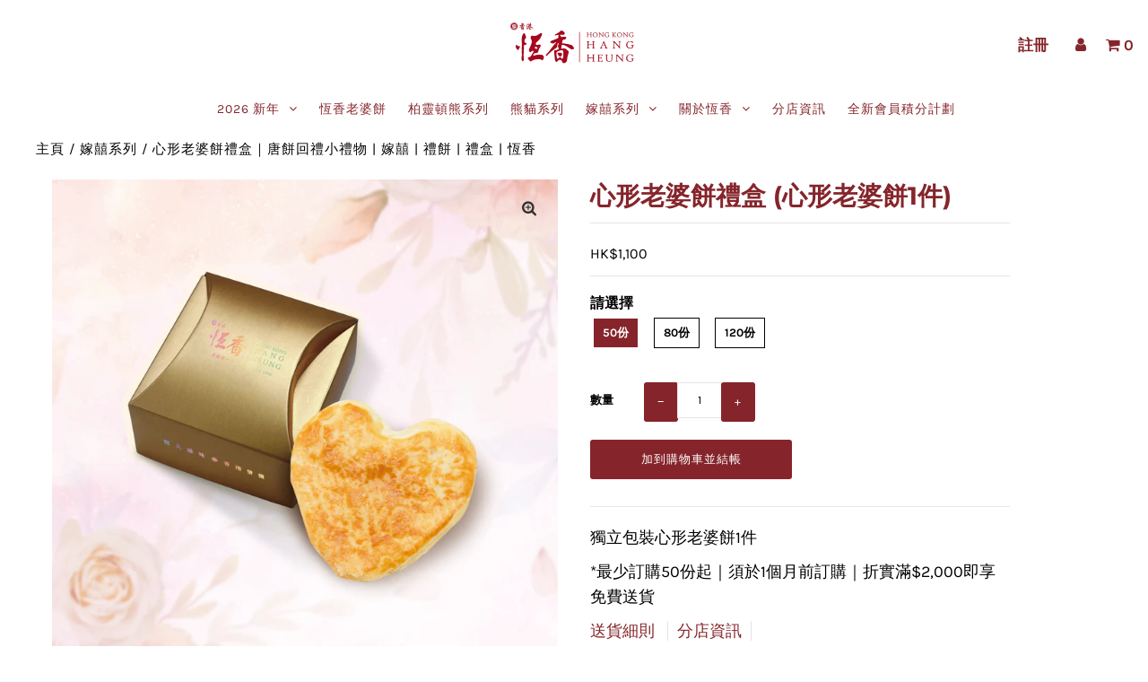

--- FILE ---
content_type: text/html; charset=utf-8
request_url: https://www.hangheung.com.hk/products/%E5%BF%83%E5%BD%A2%E8%80%81%E5%A9%86%E9%A4%85%E7%A6%AE%E7%9B%92-%E5%BF%83%E5%BD%A2%E8%80%81%E5%A9%86%E9%A4%851%E4%BB%B6
body_size: 56575
content:
<!DOCTYPE html>
<!--[if lt IE 7 ]><html class="ie ie6" lang="en"> <![endif]-->
<!--[if IE 7 ]><html class="ie ie7" lang="en"> <![endif]-->
<!--[if IE 8 ]><html class="ie ie8" lang="en"> <![endif]-->
<!--[if (gte IE 9)|!(IE)]><!--><html lang="en" class="no-js"> <!--<![endif]-->
<head>




   <meta name="description" content="內含心形老婆餅1件，為摯愛延續囍悅！">






  <title>心形老婆餅禮盒｜唐餅回禮小禮物 | 嫁囍 | 禮餅 | 禮盒 | 恆香</title>





<!-- seo-booster-json-ld-store -->

<!-- seo-booster-website -->
<script type="application/ld+json">
{
   "@context": "http://schema.org",
   "@type": "WebSite",
   "url": "https://www.hangheung.com.hk/",
   "potentialAction": {
     "@type": "SearchAction",
     "target": "https://www.hangheung.com.hk/search?q={search_term_string}",
     "query-input": "required name=search_term_string"
   }
}
</script>
<!-- end-seo-booster-website -->

<!-- seo-booster-organization -->
<script type="application/ld+json">
{
	"@context": "http://schema.org",
	"@type": "Organization",
	"url": "https://www.hangheung.com.hk"}
</script>
<!-- end-seo-booster-organization -->


<!-- End - seo-booster-json-ld-store -->

<!-- seo-booster-json-ld-Breadcrumb -->
<script type="application/ld+json">
    {
        "@context": "http://schema.org",
        "@type": "BreadcrumbList",
        "itemListElement": [{
            "@type": "ListItem",
            "position": 1,
            "item": {
                "@type": "Website",
                "@id": "https://www.hangheung.com.hk",
                "name": "恆香老餅家 Hang Heung Cake Shop"
            }
        }]

 }
</script>



  <script>
window.dataLayer = window.dataLayer || [];
</script>
<!-- Google Tag Manager -->
<script>(function(w,d,s,l,i){w[l]=w[l]||[];w[l].push({'gtm.start':
new Date().getTime(),event:'gtm.js'});var f=d.getElementsByTagName(s)[0],
j=d.createElement(s),dl=l!='dataLayer'?'&l='+l:'';j.async=true;j.src=
'https://www.googletagmanager.com/gtm.js?id='+i+dl;f.parentNode.insertBefore(j,f);
})(window,document,'script','dataLayer','GTM-P2BZBCNT');</script>
<!-- End Google Tag Manager -->
  <meta name="facebook-domain-verification" content="y5xdt9qbew7bm284w0u4zmm0bh606p" />
  

  
<!-- "snippets/limespot.liquid" was not rendered, the associated app was uninstalled -->
<!-- Added by AVADA SEO Suite -->






<meta name="twitter:image" content="http://www.hangheung.com.hk/cdn/shop/files/9af4192801e4c040fbad40d4bdaa6d61.jpg?v=1739955035">
    




<!-- Added by AVADA SEO Suite: Product Structured Data -->
<script type="application/ld+json">{
"@context": "https://schema.org/",
"@type": "Product",
"@id": "8019763003626",
"name": "心形老婆餅禮盒 (心形老婆餅1件)",
"description": "獨立包裝心形老婆餅1件*最少訂購50份起｜須於1個月前訂購｜折實滿$2,000即享免費送貨",
"brand": {
  "@type": "Brand",
  "name": "恆香老餅家 Hang Heung Cake Shop"
},
"offers": {
  "@type": "AggregateOffer",
  "offerCount": "3",
  "lowPrice": "1100.0",
  "highPrice": "2640.0",
  "priceCurrency": "HKD"
},
"image": [
  "https://www.hangheung.com.hk/cdn/shop/files/9af4192801e4c040fbad40d4bdaa6d61.jpg?v=1739955035"
],
"releaseDate": "2023-02-01 18:08:06 +0800",
"sku": "",
"mpn": ""}</script>
<!-- /Added by AVADA SEO Suite --><!-- Added by AVADA SEO Suite: Breadcrumb Structured Data  -->
<script type="application/ld+json">{
  "@context": "https://schema.org",
  "@type": "BreadcrumbList",
  "itemListElement": [{
    "@type": "ListItem",
    "position": 1,
    "name": "Home",
    "item": "https://www.hangheung.com.hk"
  }, {
    "@type": "ListItem",
    "position": 2,
    "name": "心形老婆餅禮盒 (心形老婆餅1件)",
    "item": "https://www.hangheung.com.hk/products/%E5%BF%83%E5%BD%A2%E8%80%81%E5%A9%86%E9%A4%85%E7%A6%AE%E7%9B%92-%E5%BF%83%E5%BD%A2%E8%80%81%E5%A9%86%E9%A4%851%E4%BB%B6"
  }]
}
</script>
<!-- Added by AVADA SEO Suite -->


<!-- /Added by AVADA SEO Suite -->

  <meta charset="utf-8" />

  <!-- Add any tracking or verification meta content below this line -->
  <!-- Facebook or Google Analytics tracking should be placed in your Online store > Preferences and not your theme -->

  <!-- Meta content
================================================== -->

   
  
  <link rel="canonical" href="https://www.hangheung.com.hk/products/%e5%bf%83%e5%bd%a2%e8%80%81%e5%a9%86%e9%a4%85%e7%a6%ae%e7%9b%92-%e5%bf%83%e5%bd%a2%e8%80%81%e5%a9%86%e9%a4%851%e4%bb%b6" />

  

<meta property="og:type" content="product">
<meta property="og:title" content="心形老婆餅禮盒 (心形老婆餅1件)">
<meta property="og:url" content="https://www.hangheung.com.hk/products/%e5%bf%83%e5%bd%a2%e8%80%81%e5%a9%86%e9%a4%85%e7%a6%ae%e7%9b%92-%e5%bf%83%e5%bd%a2%e8%80%81%e5%a9%86%e9%a4%851%e4%bb%b6">
<meta property="og:description" content="獨立包裝心形老婆餅1件
*最少訂購50份起｜須於1個月前訂購｜折實滿$2,000即享免費送貨">

<meta property="og:image" content="http://www.hangheung.com.hk/cdn/shop/files/9af4192801e4c040fbad40d4bdaa6d61_grande.jpg?v=1739955035">
<meta property="og:image:secure_url" content="https://www.hangheung.com.hk/cdn/shop/files/9af4192801e4c040fbad40d4bdaa6d61_grande.jpg?v=1739955035">

<meta property="og:price:amount" content="1,100">
<meta property="og:price:currency" content="HKD">

<meta property="og:site_name" content="恆香老餅家 Hang Heung Cake Shop">



<meta name="twitter:card" content="summary">


<meta name="twitter:site" content="@">


<meta name="twitter:title" content="心形老婆餅禮盒 (心形老婆餅1件)">
<meta name="twitter:description" content="獨立包裝心形老婆餅1件
*最少訂購50份起｜須於1個月前訂購｜折實滿$2,000即享免費送貨">
<meta name="twitter:image" content="https://www.hangheung.com.hk/cdn/shop/files/9af4192801e4c040fbad40d4bdaa6d61_large.jpg?v=1739955035">
<meta name="twitter:image:width" content="480">
<meta name="twitter:image:height" content="480">



  <!-- CSS
================================================== -->

  <link href="//www.hangheung.com.hk/cdn/shop/t/46/assets/stylesheet.css?v=63517313040403815691752852835" rel="stylesheet" type="text/css" media="all" />
  <link href="//www.hangheung.com.hk/cdn/shop/t/46/assets/font-awesome.css?v=98795270751561101151660288297" rel="stylesheet" type="text/css" media="all" />
  <link href="//www.hangheung.com.hk/cdn/shop/t/46/assets/queries.css?v=61015759164625994881660288380" rel="stylesheet" type="text/css" media="all" />

  <!-- Typography
================================================== -->

    
    
  
  
  

  
  

  
    
  
  
     

  
     

  
    

  
       

  
    
  
  
  
  
  
  
  
  
      

  
   
  
  
     
  
  
      

  
   

  
   

  
   

  <!-- JS
================================================== -->

  <script src="//ajax.googleapis.com/ajax/libs/jquery/2.2.4/jquery.min.js" type="text/javascript"></script>
  <script src="//www.hangheung.com.hk/cdn/shop/t/46/assets/eventemitter3.min.js?v=27939738353326123541660288293" type="text/javascript"></script>

  <script src="//www.hangheung.com.hk/cdn/shop/t/46/assets/theme.js?v=57423582180425190911758183592" type="text/javascript"></script>
  <script src="//www.hangheung.com.hk/cdn/shopifycloud/storefront/assets/themes_support/option_selection-b017cd28.js" type="text/javascript"></script>
  <script src="//www.hangheung.com.hk/cdn/shop/t/46/assets/jquery.fs.shifter.js?v=49917305197206640071660288307" type="text/javascript"></script>

  <meta name="viewport" content="width=device-width, initial-scale=1, maximum-scale=1, user-scalable=no">

  <!-- Favicons
================================================== -->

  <link rel="shortcut icon" href="//www.hangheung.com.hk/cdn/shop/t/46/assets/favicon.png?v=136266030277186462321660288294">

  
    
  <script src="https://popups.landingi.com/api/v3/website/install-code?apikey=f0301833-c2ad-4611-98f6-f18d73c90b60"></script>
  
  <script type="text/javascript">
    (function(c,l,a,r,i,t,y){
        c[a]=c[a]||function(){(c[a].q=c[a].q||[]).push(arguments)};
        t=l.createElement(r);t.async=1;t.src="https://www.clarity.ms/tag/"+i;
        y=l.getElementsByTagName(r)[0];y.parentNode.insertBefore(t,y);
    })(window, document, "clarity", "script", "4kkzbza1em");
</script>
  
  
  <script>window.performance && window.performance.mark && window.performance.mark('shopify.content_for_header.start');</script><meta name="google-site-verification" content="_9lvyzGoRoGd6mEBaSZBiv6zlzdpwArDsE9uFqf1sLU">
<meta id="shopify-digital-wallet" name="shopify-digital-wallet" content="/43505778855/digital_wallets/dialog">
<meta name="shopify-checkout-api-token" content="b6dfdabbdcc1ad632318595888bc19c8">
<link rel="alternate" type="application/json+oembed" href="https://www.hangheung.com.hk/products/%e5%bf%83%e5%bd%a2%e8%80%81%e5%a9%86%e9%a4%85%e7%a6%ae%e7%9b%92-%e5%bf%83%e5%bd%a2%e8%80%81%e5%a9%86%e9%a4%851%e4%bb%b6.oembed">
<script async="async" src="/checkouts/internal/preloads.js?locale=zh-HK"></script>
<link rel="preconnect" href="https://shop.app" crossorigin="anonymous">
<script async="async" src="https://shop.app/checkouts/internal/preloads.js?locale=zh-HK&shop_id=43505778855" crossorigin="anonymous"></script>
<script id="apple-pay-shop-capabilities" type="application/json">{"shopId":43505778855,"countryCode":"HK","currencyCode":"HKD","merchantCapabilities":["supports3DS"],"merchantId":"gid:\/\/shopify\/Shop\/43505778855","merchantName":"恆香老餅家 Hang Heung Cake Shop","requiredBillingContactFields":["postalAddress","email","phone"],"requiredShippingContactFields":["postalAddress","email","phone"],"shippingType":"shipping","supportedNetworks":["visa","masterCard","amex"],"total":{"type":"pending","label":"恆香老餅家 Hang Heung Cake Shop","amount":"1.00"},"shopifyPaymentsEnabled":true,"supportsSubscriptions":true}</script>
<script id="shopify-features" type="application/json">{"accessToken":"b6dfdabbdcc1ad632318595888bc19c8","betas":["rich-media-storefront-analytics"],"domain":"www.hangheung.com.hk","predictiveSearch":false,"shopId":43505778855,"locale":"zh-tw"}</script>
<script>var Shopify = Shopify || {};
Shopify.shop = "hang-heung.myshopify.com";
Shopify.locale = "zh-TW";
Shopify.currency = {"active":"HKD","rate":"1.0"};
Shopify.country = "HK";
Shopify.theme = {"name":"Zapiet 2.0 - Fashionopolism","id":134776291562,"schema_name":"Fashionopolism","schema_version":"6.3","theme_store_id":141,"role":"main"};
Shopify.theme.handle = "null";
Shopify.theme.style = {"id":null,"handle":null};
Shopify.cdnHost = "www.hangheung.com.hk/cdn";
Shopify.routes = Shopify.routes || {};
Shopify.routes.root = "/";</script>
<script type="module">!function(o){(o.Shopify=o.Shopify||{}).modules=!0}(window);</script>
<script>!function(o){function n(){var o=[];function n(){o.push(Array.prototype.slice.apply(arguments))}return n.q=o,n}var t=o.Shopify=o.Shopify||{};t.loadFeatures=n(),t.autoloadFeatures=n()}(window);</script>
<script>
  window.ShopifyPay = window.ShopifyPay || {};
  window.ShopifyPay.apiHost = "shop.app\/pay";
  window.ShopifyPay.redirectState = null;
</script>
<script id="shop-js-analytics" type="application/json">{"pageType":"product"}</script>
<script defer="defer" async type="module" src="//www.hangheung.com.hk/cdn/shopifycloud/shop-js/modules/v2/client.init-shop-cart-sync_Dve1Emjg.zh-TW.esm.js"></script>
<script defer="defer" async type="module" src="//www.hangheung.com.hk/cdn/shopifycloud/shop-js/modules/v2/chunk.common_Bizz2aD6.esm.js"></script>
<script defer="defer" async type="module" src="//www.hangheung.com.hk/cdn/shopifycloud/shop-js/modules/v2/chunk.modal_FTHhzsOM.esm.js"></script>
<script type="module">
  await import("//www.hangheung.com.hk/cdn/shopifycloud/shop-js/modules/v2/client.init-shop-cart-sync_Dve1Emjg.zh-TW.esm.js");
await import("//www.hangheung.com.hk/cdn/shopifycloud/shop-js/modules/v2/chunk.common_Bizz2aD6.esm.js");
await import("//www.hangheung.com.hk/cdn/shopifycloud/shop-js/modules/v2/chunk.modal_FTHhzsOM.esm.js");

  window.Shopify.SignInWithShop?.initShopCartSync?.({"fedCMEnabled":true,"windoidEnabled":true});

</script>
<script>
  window.Shopify = window.Shopify || {};
  if (!window.Shopify.featureAssets) window.Shopify.featureAssets = {};
  window.Shopify.featureAssets['shop-js'] = {"shop-cart-sync":["modules/v2/client.shop-cart-sync_BL8meNA6.zh-TW.esm.js","modules/v2/chunk.common_Bizz2aD6.esm.js","modules/v2/chunk.modal_FTHhzsOM.esm.js"],"init-fed-cm":["modules/v2/client.init-fed-cm_DZnoCZQT.zh-TW.esm.js","modules/v2/chunk.common_Bizz2aD6.esm.js","modules/v2/chunk.modal_FTHhzsOM.esm.js"],"shop-toast-manager":["modules/v2/client.shop-toast-manager_CljrtG1H.zh-TW.esm.js","modules/v2/chunk.common_Bizz2aD6.esm.js","modules/v2/chunk.modal_FTHhzsOM.esm.js"],"init-shop-cart-sync":["modules/v2/client.init-shop-cart-sync_Dve1Emjg.zh-TW.esm.js","modules/v2/chunk.common_Bizz2aD6.esm.js","modules/v2/chunk.modal_FTHhzsOM.esm.js"],"shop-button":["modules/v2/client.shop-button_CLP9CEps.zh-TW.esm.js","modules/v2/chunk.common_Bizz2aD6.esm.js","modules/v2/chunk.modal_FTHhzsOM.esm.js"],"init-windoid":["modules/v2/client.init-windoid_Xa9JPiO4.zh-TW.esm.js","modules/v2/chunk.common_Bizz2aD6.esm.js","modules/v2/chunk.modal_FTHhzsOM.esm.js"],"shop-cash-offers":["modules/v2/client.shop-cash-offers_i3wCzNJ6.zh-TW.esm.js","modules/v2/chunk.common_Bizz2aD6.esm.js","modules/v2/chunk.modal_FTHhzsOM.esm.js"],"pay-button":["modules/v2/client.pay-button_BY9jmIws.zh-TW.esm.js","modules/v2/chunk.common_Bizz2aD6.esm.js","modules/v2/chunk.modal_FTHhzsOM.esm.js"],"init-customer-accounts":["modules/v2/client.init-customer-accounts_DDJynG5Z.zh-TW.esm.js","modules/v2/client.shop-login-button_DFDyTKPE.zh-TW.esm.js","modules/v2/chunk.common_Bizz2aD6.esm.js","modules/v2/chunk.modal_FTHhzsOM.esm.js"],"avatar":["modules/v2/client.avatar_BTnouDA3.zh-TW.esm.js"],"checkout-modal":["modules/v2/client.checkout-modal_CRXLA91k.zh-TW.esm.js","modules/v2/chunk.common_Bizz2aD6.esm.js","modules/v2/chunk.modal_FTHhzsOM.esm.js"],"init-shop-for-new-customer-accounts":["modules/v2/client.init-shop-for-new-customer-accounts_R8shXVDA.zh-TW.esm.js","modules/v2/client.shop-login-button_DFDyTKPE.zh-TW.esm.js","modules/v2/chunk.common_Bizz2aD6.esm.js","modules/v2/chunk.modal_FTHhzsOM.esm.js"],"init-customer-accounts-sign-up":["modules/v2/client.init-customer-accounts-sign-up_BzMGtxLG.zh-TW.esm.js","modules/v2/client.shop-login-button_DFDyTKPE.zh-TW.esm.js","modules/v2/chunk.common_Bizz2aD6.esm.js","modules/v2/chunk.modal_FTHhzsOM.esm.js"],"init-shop-email-lookup-coordinator":["modules/v2/client.init-shop-email-lookup-coordinator_CgRul3NC.zh-TW.esm.js","modules/v2/chunk.common_Bizz2aD6.esm.js","modules/v2/chunk.modal_FTHhzsOM.esm.js"],"shop-follow-button":["modules/v2/client.shop-follow-button_BBfCgBc_.zh-TW.esm.js","modules/v2/chunk.common_Bizz2aD6.esm.js","modules/v2/chunk.modal_FTHhzsOM.esm.js"],"shop-login-button":["modules/v2/client.shop-login-button_DFDyTKPE.zh-TW.esm.js","modules/v2/chunk.common_Bizz2aD6.esm.js","modules/v2/chunk.modal_FTHhzsOM.esm.js"],"shop-login":["modules/v2/client.shop-login_Cki5Iel2.zh-TW.esm.js","modules/v2/chunk.common_Bizz2aD6.esm.js","modules/v2/chunk.modal_FTHhzsOM.esm.js"],"lead-capture":["modules/v2/client.lead-capture_CjCJV14n.zh-TW.esm.js","modules/v2/chunk.common_Bizz2aD6.esm.js","modules/v2/chunk.modal_FTHhzsOM.esm.js"],"payment-terms":["modules/v2/client.payment-terms_CiLoaBbC.zh-TW.esm.js","modules/v2/chunk.common_Bizz2aD6.esm.js","modules/v2/chunk.modal_FTHhzsOM.esm.js"]};
</script>
<script>(function() {
  var isLoaded = false;
  function asyncLoad() {
    if (isLoaded) return;
    isLoaded = true;
    var urls = ["\/\/cdn.shopify.com\/proxy\/1b30fae83ffeb9a8ee9b1536c0cb9c1f3053c09da2950f1b53a1231a6f3694a2\/hangheung.activehosted.com\/js\/site-tracking.php?shop=hang-heung.myshopify.com\u0026sp-cache-control=cHVibGljLCBtYXgtYWdlPTkwMA","https:\/\/chimpstatic.com\/mcjs-connected\/js\/users\/9b46a83f3236bc1001bab8d56\/322051c3dfdead9a5f3c62e87.js?shop=hang-heung.myshopify.com","https:\/\/d1ac7owlocyo08.cloudfront.net\/storage\/scripts\/hang-heung.20250612094456.scripttag.js?shop=hang-heung.myshopify.com","https:\/\/cdn-bundler.nice-team.net\/app\/js\/bundler.js?shop=hang-heung.myshopify.com","\/\/cdn.shopify.com\/proxy\/4fc53f4caf643787b444eab5f4320faca4072fe67ab43efdbf2d2b9584a72087\/hang-heung.bookthatapp.com\/javascripts\/bta-installed.js?shop=hang-heung.myshopify.com\u0026sp-cache-control=cHVibGljLCBtYXgtYWdlPTkwMA","\/\/cdn.shopify.com\/proxy\/a946bd0a4874e2d564fb331477219e7caeaed0231e4b092db8b806d63cc4b18a\/hang-heung.bookthatapp.com\/sdk\/v1\/js\/bta-order-status-bootstrap.min.js?shop=hang-heung.myshopify.com\u0026sp-cache-control=cHVibGljLCBtYXgtYWdlPTkwMA"];
    for (var i = 0; i < urls.length; i++) {
      var s = document.createElement('script');
      s.type = 'text/javascript';
      s.async = true;
      s.src = urls[i];
      var x = document.getElementsByTagName('script')[0];
      x.parentNode.insertBefore(s, x);
    }
  };
  if(window.attachEvent) {
    window.attachEvent('onload', asyncLoad);
  } else {
    window.addEventListener('load', asyncLoad, false);
  }
})();</script>
<script id="__st">var __st={"a":43505778855,"offset":28800,"reqid":"8d6d3d61-810c-4870-b201-b30f37ae2bf0-1769633533","pageurl":"www.hangheung.com.hk\/products\/%E5%BF%83%E5%BD%A2%E8%80%81%E5%A9%86%E9%A4%85%E7%A6%AE%E7%9B%92-%E5%BF%83%E5%BD%A2%E8%80%81%E5%A9%86%E9%A4%851%E4%BB%B6","u":"617e19907b11","p":"product","rtyp":"product","rid":8019763003626};</script>
<script>window.ShopifyPaypalV4VisibilityTracking = true;</script>
<script id="captcha-bootstrap">!function(){'use strict';const t='contact',e='account',n='new_comment',o=[[t,t],['blogs',n],['comments',n],[t,'customer']],c=[[e,'customer_login'],[e,'guest_login'],[e,'recover_customer_password'],[e,'create_customer']],r=t=>t.map((([t,e])=>`form[action*='/${t}']:not([data-nocaptcha='true']) input[name='form_type'][value='${e}']`)).join(','),a=t=>()=>t?[...document.querySelectorAll(t)].map((t=>t.form)):[];function s(){const t=[...o],e=r(t);return a(e)}const i='password',u='form_key',d=['recaptcha-v3-token','g-recaptcha-response','h-captcha-response',i],f=()=>{try{return window.sessionStorage}catch{return}},m='__shopify_v',_=t=>t.elements[u];function p(t,e,n=!1){try{const o=window.sessionStorage,c=JSON.parse(o.getItem(e)),{data:r}=function(t){const{data:e,action:n}=t;return t[m]||n?{data:e,action:n}:{data:t,action:n}}(c);for(const[e,n]of Object.entries(r))t.elements[e]&&(t.elements[e].value=n);n&&o.removeItem(e)}catch(o){console.error('form repopulation failed',{error:o})}}const l='form_type',E='cptcha';function T(t){t.dataset[E]=!0}const w=window,h=w.document,L='Shopify',v='ce_forms',y='captcha';let A=!1;((t,e)=>{const n=(g='f06e6c50-85a8-45c8-87d0-21a2b65856fe',I='https://cdn.shopify.com/shopifycloud/storefront-forms-hcaptcha/ce_storefront_forms_captcha_hcaptcha.v1.5.2.iife.js',D={infoText:'已受到 hCaptcha 保護',privacyText:'隱私',termsText:'條款'},(t,e,n)=>{const o=w[L][v],c=o.bindForm;if(c)return c(t,g,e,D).then(n);var r;o.q.push([[t,g,e,D],n]),r=I,A||(h.body.append(Object.assign(h.createElement('script'),{id:'captcha-provider',async:!0,src:r})),A=!0)});var g,I,D;w[L]=w[L]||{},w[L][v]=w[L][v]||{},w[L][v].q=[],w[L][y]=w[L][y]||{},w[L][y].protect=function(t,e){n(t,void 0,e),T(t)},Object.freeze(w[L][y]),function(t,e,n,w,h,L){const[v,y,A,g]=function(t,e,n){const i=e?o:[],u=t?c:[],d=[...i,...u],f=r(d),m=r(i),_=r(d.filter((([t,e])=>n.includes(e))));return[a(f),a(m),a(_),s()]}(w,h,L),I=t=>{const e=t.target;return e instanceof HTMLFormElement?e:e&&e.form},D=t=>v().includes(t);t.addEventListener('submit',(t=>{const e=I(t);if(!e)return;const n=D(e)&&!e.dataset.hcaptchaBound&&!e.dataset.recaptchaBound,o=_(e),c=g().includes(e)&&(!o||!o.value);(n||c)&&t.preventDefault(),c&&!n&&(function(t){try{if(!f())return;!function(t){const e=f();if(!e)return;const n=_(t);if(!n)return;const o=n.value;o&&e.removeItem(o)}(t);const e=Array.from(Array(32),(()=>Math.random().toString(36)[2])).join('');!function(t,e){_(t)||t.append(Object.assign(document.createElement('input'),{type:'hidden',name:u})),t.elements[u].value=e}(t,e),function(t,e){const n=f();if(!n)return;const o=[...t.querySelectorAll(`input[type='${i}']`)].map((({name:t})=>t)),c=[...d,...o],r={};for(const[a,s]of new FormData(t).entries())c.includes(a)||(r[a]=s);n.setItem(e,JSON.stringify({[m]:1,action:t.action,data:r}))}(t,e)}catch(e){console.error('failed to persist form',e)}}(e),e.submit())}));const S=(t,e)=>{t&&!t.dataset[E]&&(n(t,e.some((e=>e===t))),T(t))};for(const o of['focusin','change'])t.addEventListener(o,(t=>{const e=I(t);D(e)&&S(e,y())}));const B=e.get('form_key'),M=e.get(l),P=B&&M;t.addEventListener('DOMContentLoaded',(()=>{const t=y();if(P)for(const e of t)e.elements[l].value===M&&p(e,B);[...new Set([...A(),...v().filter((t=>'true'===t.dataset.shopifyCaptcha))])].forEach((e=>S(e,t)))}))}(h,new URLSearchParams(w.location.search),n,t,e,['guest_login'])})(!0,!1)}();</script>
<script integrity="sha256-4kQ18oKyAcykRKYeNunJcIwy7WH5gtpwJnB7kiuLZ1E=" data-source-attribution="shopify.loadfeatures" defer="defer" src="//www.hangheung.com.hk/cdn/shopifycloud/storefront/assets/storefront/load_feature-a0a9edcb.js" crossorigin="anonymous"></script>
<script crossorigin="anonymous" defer="defer" src="//www.hangheung.com.hk/cdn/shopifycloud/storefront/assets/shopify_pay/storefront-65b4c6d7.js?v=20250812"></script>
<script data-source-attribution="shopify.dynamic_checkout.dynamic.init">var Shopify=Shopify||{};Shopify.PaymentButton=Shopify.PaymentButton||{isStorefrontPortableWallets:!0,init:function(){window.Shopify.PaymentButton.init=function(){};var t=document.createElement("script");t.src="https://www.hangheung.com.hk/cdn/shopifycloud/portable-wallets/latest/portable-wallets.zh-tw.js",t.type="module",document.head.appendChild(t)}};
</script>
<script data-source-attribution="shopify.dynamic_checkout.buyer_consent">
  function portableWalletsHideBuyerConsent(e){var t=document.getElementById("shopify-buyer-consent"),n=document.getElementById("shopify-subscription-policy-button");t&&n&&(t.classList.add("hidden"),t.setAttribute("aria-hidden","true"),n.removeEventListener("click",e))}function portableWalletsShowBuyerConsent(e){var t=document.getElementById("shopify-buyer-consent"),n=document.getElementById("shopify-subscription-policy-button");t&&n&&(t.classList.remove("hidden"),t.removeAttribute("aria-hidden"),n.addEventListener("click",e))}window.Shopify?.PaymentButton&&(window.Shopify.PaymentButton.hideBuyerConsent=portableWalletsHideBuyerConsent,window.Shopify.PaymentButton.showBuyerConsent=portableWalletsShowBuyerConsent);
</script>
<script>
  function portableWalletsCleanup(e){e&&e.src&&console.error("Failed to load portable wallets script "+e.src);var t=document.querySelectorAll("shopify-accelerated-checkout .shopify-payment-button__skeleton, shopify-accelerated-checkout-cart .wallet-cart-button__skeleton"),e=document.getElementById("shopify-buyer-consent");for(let e=0;e<t.length;e++)t[e].remove();e&&e.remove()}function portableWalletsNotLoadedAsModule(e){e instanceof ErrorEvent&&"string"==typeof e.message&&e.message.includes("import.meta")&&"string"==typeof e.filename&&e.filename.includes("portable-wallets")&&(window.removeEventListener("error",portableWalletsNotLoadedAsModule),window.Shopify.PaymentButton.failedToLoad=e,"loading"===document.readyState?document.addEventListener("DOMContentLoaded",window.Shopify.PaymentButton.init):window.Shopify.PaymentButton.init())}window.addEventListener("error",portableWalletsNotLoadedAsModule);
</script>

<script type="module" src="https://www.hangheung.com.hk/cdn/shopifycloud/portable-wallets/latest/portable-wallets.zh-tw.js" onError="portableWalletsCleanup(this)" crossorigin="anonymous"></script>
<script nomodule>
  document.addEventListener("DOMContentLoaded", portableWalletsCleanup);
</script>

<link id="shopify-accelerated-checkout-styles" rel="stylesheet" media="screen" href="https://www.hangheung.com.hk/cdn/shopifycloud/portable-wallets/latest/accelerated-checkout-backwards-compat.css" crossorigin="anonymous">
<style id="shopify-accelerated-checkout-cart">
        #shopify-buyer-consent {
  margin-top: 1em;
  display: inline-block;
  width: 100%;
}

#shopify-buyer-consent.hidden {
  display: none;
}

#shopify-subscription-policy-button {
  background: none;
  border: none;
  padding: 0;
  text-decoration: underline;
  font-size: inherit;
  cursor: pointer;
}

#shopify-subscription-policy-button::before {
  box-shadow: none;
}

      </style>
<script id="sections-script" data-sections="product-recommendations" defer="defer" src="//www.hangheung.com.hk/cdn/shop/t/46/compiled_assets/scripts.js?v=43060"></script>
<script>window.performance && window.performance.mark && window.performance.mark('shopify.content_for_header.end');</script>

<script>window.BOLD = window.BOLD || {};
    window.BOLD.common = window.BOLD.common || {};
    window.BOLD.common.Shopify = window.BOLD.common.Shopify || {};
    window.BOLD.common.Shopify.shop = {
      domain: 'www.hangheung.com.hk',
      permanent_domain: 'hang-heung.myshopify.com',
      url: 'https://www.hangheung.com.hk',
      secure_url: 'https://www.hangheung.com.hk',
      money_format: "${{amount_no_decimals}}",
      currency: "HKD"
    };
    window.BOLD.common.Shopify.customer = {
      id: null,
      tags: null,
    };
    window.BOLD.common.Shopify.cart = {"note":null,"attributes":{},"original_total_price":0,"total_price":0,"total_discount":0,"total_weight":0.0,"item_count":0,"items":[],"requires_shipping":false,"currency":"HKD","items_subtotal_price":0,"cart_level_discount_applications":[],"checkout_charge_amount":0};
    window.BOLD.common.template = 'product';window.BOLD.common.Shopify.formatMoney = function(money, format) {
        function n(t, e) {
            return "undefined" == typeof t ? e : t
        }
        function r(t, e, r, i) {
            if (e = n(e, 2),
                r = n(r, ","),
                i = n(i, "."),
            isNaN(t) || null == t)
                return 0;
            t = (t / 100).toFixed(e);
            var o = t.split(".")
                , a = o[0].replace(/(\d)(?=(\d\d\d)+(?!\d))/g, "$1" + r)
                , s = o[1] ? i + o[1] : "";
            return a + s
        }
        "string" == typeof money && (money = money.replace(".", ""));
        var i = ""
            , o = /\{\{\s*(\w+)\s*\}\}/
            , a = format || window.BOLD.common.Shopify.shop.money_format || window.Shopify.money_format || "$ {{ amount }}";
        switch (a.match(o)[1]) {
            case "amount":
                i = r(money, 2, ",", ".");
                break;
            case "amount_no_decimals":
                i = r(money, 0, ",", ".");
                break;
            case "amount_with_comma_separator":
                i = r(money, 2, ".", ",");
                break;
            case "amount_no_decimals_with_comma_separator":
                i = r(money, 0, ".", ",");
                break;
            case "amount_with_space_separator":
                i = r(money, 2, " ", ",");
                break;
            case "amount_no_decimals_with_space_separator":
                i = r(money, 0, " ", ",");
                break;
            case "amount_with_apostrophe_separator":
                i = r(money, 2, "'", ".");
                break;
        }
        return a.replace(o, i);
    };
    window.BOLD.common.Shopify.saveProduct = function (handle, product) {
      if (typeof handle === 'string' && typeof window.BOLD.common.Shopify.products[handle] === 'undefined') {
        if (typeof product === 'number') {
          window.BOLD.common.Shopify.handles[product] = handle;
          product = { id: product };
        }
        window.BOLD.common.Shopify.products[handle] = product;
      }
    };
    window.BOLD.common.Shopify.saveVariant = function (variant_id, variant) {
      if (typeof variant_id === 'number' && typeof window.BOLD.common.Shopify.variants[variant_id] === 'undefined') {
        window.BOLD.common.Shopify.variants[variant_id] = variant;
      }
    };window.BOLD.common.Shopify.products = window.BOLD.common.Shopify.products || {};
    window.BOLD.common.Shopify.variants = window.BOLD.common.Shopify.variants || {};
    window.BOLD.common.Shopify.handles = window.BOLD.common.Shopify.handles || {};window.BOLD.common.Shopify.handle = "心形老婆餅禮盒-心形老婆餅1件"
window.BOLD.common.Shopify.saveProduct("心形老婆餅禮盒-心形老婆餅1件", 8019763003626);window.BOLD.common.Shopify.saveVariant(44875961303274, { product_id: 8019763003626, product_handle: "心形老婆餅禮盒-心形老婆餅1件", price: 110000, group_id: '', csp_metafield: {}});window.BOLD.common.Shopify.saveVariant(43779573219562, { product_id: 8019763003626, product_handle: "心形老婆餅禮盒-心形老婆餅1件", price: 176000, group_id: '', csp_metafield: {}});window.BOLD.common.Shopify.saveVariant(43867235582186, { product_id: 8019763003626, product_handle: "心形老婆餅禮盒-心形老婆餅1件", price: 264000, group_id: '', csp_metafield: {}});window.BOLD.apps_installed = {"Product Upsell":3} || {};window.BOLD.common.Shopify.metafields = window.BOLD.common.Shopify.metafields || {};window.BOLD.common.Shopify.metafields["bold_rp"] = {};window.BOLD.common.Shopify.metafields["bold_csp_defaults"] = {};window.BOLD.common.cacheParams = window.BOLD.common.cacheParams || {};
</script><link href="//www.hangheung.com.hk/cdn/shop/t/46/assets/bold-upsell.css?v=51915886505602322711660288286" rel="stylesheet" type="text/css" media="all" />
<link href="//www.hangheung.com.hk/cdn/shop/t/46/assets/bold-upsell-custom.css?v=150135899998303055901660288285" rel="stylesheet" type="text/css" media="all" /><link rel="stylesheet" href="//www.hangheung.com.hk/cdn/shop/t/46/assets/sca-pp.css?v=26248894406678077071660288347">
 <script>
  
  SCAPPShop = {};
    
  </script>
<script src="//www.hangheung.com.hk/cdn/shop/t/46/assets/sca-pp-initial.js?v=44055980046105472121660288347" type="text/javascript"></script>
   
    
 

<script>window.__pagefly_analytics_settings__={"version":2,"visits":10319,"dashboardVisits":"299","storefrontPassword":"","acceptGDPR":true,"acceptTracking":false,"planMigrated":true,"install_app":"1","klaviyoListKey":"MFNKPU","create_first_regular_page":"1","pageflyThemeId":116553416871,"first_visit_pricing_plan":"1","publish_first_regular_page":"1","create_first_collection_page":"1","publish_first_collection_page":"1","forceRemoveData":false,"create_first_blog_post":"1","publish_first_blog_post":"1","create_first_product_page":"1","publish_first_product_page":"1","acceptGATracking":true,"acceptCrisp":true,"acceptCookies":true,"feedbackTriggered":[{"triggeredAt":"2022-04-01T03:04:20.672Z","type":"OLD_USER"}]};</script>


 <script>
if(document.documentElement.innerHTML.match(/https:\\\/\\\/mincart-react.molsoftapps.com\\\/js\\\/mincart.js/)){ 
    var mincartSettings = {
        texts : {}
    };

    var newCartItems = {};
    var cartItems = {};


document.addEventListener('DOMContentLoaded', function () {
    mincartSettings.checkoutButtonsText = '[name="checkout"]:not([id^="restrict-shipping"]), [name="chekout"], [name="checkoutButton"]:not([id^="restrict-shipping"]), button[onclick="window.location=\'/checkout\'"]:not([id^="restrict-shipping"]), form[action^=\'/checkout\'] input[value=\'Checkout\']:not([id^="restrict-shipping"]), .blockCheckout:not([id^="restrict-shipping"]), [href^="/checkout"]:not([id^="restrict-shipping"]), [href^="checkout"]:not([id^="restrict-shipping"]), form[action^=\'/checkout\'] input[type=\'submit\']:not([id^="restrict-shipping"]), .ConversionDriverCart--checkout:not([id^="restrict-shipping"]), .checkout-button:not([id^="restrict-shipping"]), form[action^=\'/checkout\'] button[type=\'submit\']:not([id^="restrict-shipping"]), .mincart-state-unlocked:not([id^="restrict-shipping"]), .mincart-state-refresh:not([id^="restrict-shipping"]), .mincart-state-popup:not([id^="restrict-shipping"]), .mincart-state-loading';
    mincartSettings.checkoutButtons = document.querySelectorAll(mincartSettings.checkoutButtonsText);
    mincartSettings.additionalCheckoutText = ".additional-checkout-buttons, .additional-checkout-button, #additional-checkout-buttons, #dynamic-checkout-cart";
    mincartSettings.additionalCheckout = document.querySelectorAll(mincartSettings.additionalCheckoutText);

        for(var i = 0; i < mincartSettings.checkoutButtons.length; i++){
            mincartSettings.checkoutButtons[i].disabled = true;
        }
        for(var i = 0; i < mincartSettings.additionalCheckout.length; i++){
            mincartSettings.additionalCheckout[i].classList.add('mincartDisabled');
        }

        
            mincartSettings.addProductButton = document.querySelectorAll('[name="add"]');

            
                for(var i = 0; i < mincartSettings.addProductButton.length; i++){
                    mincartSettings.addProductButton[i].disabled = true;
                }
            
        

        (function () {
            var loadScript = function loadScript(url, callback) {

                var script = document.createElement("script");
                script.type = "text/javascript";

                // If the browser is Internet Explorer.
                if (script.readyState) {
                    script.onreadystatechange = function () {
                        if (script.readyState == "loaded" || script.readyState == "complete") {
                            script.onreadystatechange = null;
                            callback();
                        }
                    };
                    // For any other browser.
                } else {
                    script.onload = function () {
                        callback();
                    };
                }

                script.src = url;
                document.getElementsByTagName("head")[0].appendChild(script);
            };

            /* This is my app's JavaScript */
            var myAppJavaScript = function myAppJavaScript($) {
                mincartSettings.checkoutButtons = $(mincartSettings.checkoutButtonsText);
                mincartSettings.additionalCheckout = $(mincartSettings.additionalCheckoutText);


              
                mincartSettings.checkoutButtons.each(function(){
                    if($(this).is('input')){
                        mincartSettings.texts.checkoutText = $(this).val();
                        return false;
                    }
                    else{
                        mincartSettings.texts.checkoutText = $(this).html();
                    }
                });
                
                if(mincartSettings.checkoutButtons.is('input')){
                    mincartSettings.checkoutButtons.addClass('mincartDisabled');
                    mincartSettings.checkoutButtons.val("Loading");
                }
                else{
                    mincartSettings.checkoutButtons.addClass('mincartDisabled');
                    mincartSettings.checkoutButtons.html("Loading");
                }

                
                    mincartSettings.addProductButton = $('[name="add"]');

                    if(mincartSettings.addProductButton.is('input')){
                        mincartSettings.texts.addProductButton = mincartSettings.addProductButton.val();
                    }
                    else{
                        mincartSettings.texts.addProductButton = mincartSettings.addProductButton.html();
                    }

                    
                        if(mincartSettings.addProductButton.is('input')){
                            mincartSettings.addProductButton.addClass('mincartDisabled');
                            mincartSettings.addProductButton.val("Loading");
                        }
                        else{
                            mincartSettings.addProductButton.addClass('mincartDisabled');
                            mincartSettings.addProductButton.html("Loading");
                        }
                    
                
                
                
                mincartSettings.itemsInCart = [];

                mincartSettings.currentProduct = {
                    "product_id": 8019763003626,
                    "Collection": [{"id":426194206954,"handle":"嫁喜回禮小禮物","updated_at":"2026-01-20T10:34:36+08:00","published_at":"2022-12-08T15:11:47+08:00","sort_order":"manual","template_suffix":"collection","published_scope":"web","title":"嫁喜・回禮小禮物","body_html":""},{"id":442744635626,"handle":"2025嫁囍","updated_at":"2026-01-27T20:06:00+08:00","published_at":"2025-04-18T19:09:02+08:00","sort_order":"best-selling","template_suffix":"","published_scope":"web","title":"嫁囍系列","body_html":""},{"id":443502526698,"handle":"2025月餅全部現貨-禮卷","updated_at":"2026-01-28T20:07:29+08:00","published_at":"2025-05-21T16:05:42+08:00","sort_order":"manual","template_suffix":"","published_scope":"web","title":"恆香產品","body_html":""},{"id":208917528743,"handle":"wedding-cake-chinese-series-嫁囍","updated_at":"2026-01-27T20:06:00+08:00","published_at":"2020-08-26T18:29:25+08:00","sort_order":"manual","template_suffix":"collection","published_scope":"web","title":"恆香．嫁喜系列","body_html":"\u003ch2 style=\"text-align: center;\"\u003e百世修來．永結同心\u003cbr\u003e一輩子的約定．一輩子的美滿\u003cbr\u003e恆香嫁囍產品，助你籌劃最幸福的婚禮\u003cbr\u003e\n\u003c\/h2\u003e","image":{"created_at":"2020-12-02T15:20:07+08:00","alt":"恆香．嫁喜系列 - 恆香老餅家 Hang Heung Cake Shop","width":1440,"height":1000,"src":"\/\/www.hangheung.com.hk\/cdn\/shop\/collections\/5a8a3a9b01d72ef7eb8dc623793cfc86.jpg?v=1606893609"}}],
                    "product_type": "嫁囍系列",
                    "Vendor": "恆香老餅家 Hang Heung Cake Shop",
                    "Tag": ["30daypreparation","嫁囍"],
                    "variants": [{"id":44875961303274,"title":"50份","option1":"50份","option2":null,"option3":null,"sku":"","requires_shipping":true,"taxable":false,"featured_image":null,"available":true,"name":"心形老婆餅禮盒 (心形老婆餅1件) - 50份","public_title":"50份","options":["50份"],"price":110000,"weight":0,"compare_at_price":null,"inventory_management":null,"barcode":"","requires_selling_plan":false,"selling_plan_allocations":[]},{"id":43779573219562,"title":"80份","option1":"80份","option2":null,"option3":null,"sku":"","requires_shipping":true,"taxable":false,"featured_image":null,"available":true,"name":"心形老婆餅禮盒 (心形老婆餅1件) - 80份","public_title":"80份","options":["80份"],"price":176000,"weight":0,"compare_at_price":null,"inventory_management":null,"barcode":"","requires_selling_plan":false,"selling_plan_allocations":[]},{"id":43867235582186,"title":"120份","option1":"120份","option2":null,"option3":null,"sku":"","requires_shipping":true,"taxable":false,"featured_image":null,"available":true,"name":"心形老婆餅禮盒 (心形老婆餅1件) - 120份","public_title":"120份","options":["120份"],"price":264000,"weight":0,"compare_at_price":null,"inventory_management":null,"barcode":"","requires_selling_plan":false,"selling_plan_allocations":[]}],
                    "price": 110000,
                    "min": null,
                    "max": null
                };

                mincartSettings.customer = null;

                $("input[name^=updates]").each(function(){
                    cartItems[$(this).attr('id')] = $(this).val();
                    newCartItems[$(this).attr('id')] = $(this).val();

                    $(this).bind("propertychange change keyup input paste", function(){
                        $("input[name^=updates]").each(function(){
                            newCartItems[$(this).attr('id')] = $(this).val();
                        })
                    })
                });
            };

            if (typeof jQuery === 'undefined' || parseFloat(jQuery.fn.jquery) < 3.0 || !jQuery.ajax) {
                loadScript('//mincart-react.molsoftapps.com/js/jquery.min.js', function () {
                    var jQuery331 = jQuery.noConflict(true);
                    myAppJavaScript(jQuery331);
                });
            } else {
                myAppJavaScript(jQuery);
            }
        })();
    });
}
</script>

<style>
    .mincartDisabled{
        pointer-events: none !important;
    }
</style>

<!-- CreativeR Store Pickup -->
<!-- v1.4.0 -->
<!-- DO NOT EDIT THIS FILE. ANY CHANGES WILL BE OVERWRITTEN -->
<script type="text/javascript">
    let storePickupButtonText = 'Pick Up In Store';
    var storePickupSettings = {"max_days":0,"min_days":1,"name":true,"phone":true,"email":true,"date_enabled":true,"mandatory_collections":[],"exclude_collections":[],"blackoutDates":"","cart_version":"v1_3","same_day_pickup":false,"disabled":false,"message":"","button_text":"Pickup In Store","stores_on_top":true,"styling":"style1","extra_input_1":"","extra_input_2":"","extra_input_3":"","created":"2021-01-31T15:59:20.107Z"};
    
    var stores =  '' 

    
    
    

    var pickupTranslations =  JSON.parse('{\"en\":{\"textButton\":\"Pickup In Store\",\"pickupDate\":\"Pickup Date\",\"chooseADateTime\":\"Choose a date/time\",\"pickupDateError\":\"Please enter a pickup date.\",\"nameOfPersonCollecting\":\"Name of Person Collecting\",\"shippingMethod\":\"Shipping\",\"pleaseClickCheckout\":\"Please click the checkout button to continue.\",\"mandatoryForPickupText\":\"An item in your cart must be collected\",\"yourName\":\"Your Name\",\"pickupFirstName\":\"First name\",\"pickupLastName\":\"Last name\",\"contactNumber\":\"Contact Number\",\"pickupEmail\":\"Email address\",\"pickupEmailPlaceholder\":\"your email address\",\"pickupStore\":\"Pickup Store\",\"chooseLocation\":\"Choose a location below for pickup\",\"chooseLocationOption\":\"Please choose a location\",\"nameOfPersonCollectingError\":\"Please enter who will be picking up your order.\",\"pickupFirstNameError\":\"Enter a first name\",\"pickupLastNameError\":\"Enter a last name\",\"storeSelectError\":\"Please select which store you will pick up from\",\"contactNumberError\":\"Please enter a phone number.\",\"emailError\":\"Please enter your email address\",\"extra1Placeholder\":\"\",\"extra2Placeholder\":\"\",\"extra3Placeholder\":\"\",\"extraField1Error\":\"You must complete this field\",\"extraField2Error\":\"You must complete this field\",\"extraField3Error\":\"You must complete this field\",\"deliveryMethod\":\"Delivery\",\"deliveryDateError\":\"Please enter a delivery date.\",\"zipNotAvailableError\":\"Sorry, but we don\'t deliver in your area\",\"chooseADeliveryDay\":\"Choose a delivery slot\",\"enterYourZipCode\":\"Enter your zip code into the field below to check if you are eligible for local delivery:\",\"deliveryInformation\":\"Delivery information\",\"thankYourMarker\":\"Delivery address\",\"deliveryShippingAddressTitle\":\"Delivery address\",\"continueToShippingMethod\":\"Continue\",\"freeDelivery\":\"Free delivery\",\"localDelivery\":\"Local delivery\",\"deliveryShippingTitle\":\"Local delivery\",\"waitingOnRatesNotice\":\"Waiting...\",\"noRatesForCartOrDestinationNotice\":\"Delivery is not available for your cart or destination.\",\"weDontOfferDeliveryHere\":\"We don\'t offer delivery here\",\"pleaseEnterYourShippingInformationNotice\":\"Please go back to the shopping cart page and provide a postal code.\",\"deliveryreviewBlockTitle\":\"Delivery to\",\"between\":\"Between\",\"shippingTitle1\":\"Store Pickup\",\"noRatesForCart\":\"Pickup is not available for your cart or destination.\",\"noRatesForCountryNotice\":\"We do not offer pickups in this country.\",\"contactAddressTitle\":\"Pickup address\",\"orderSummary\":\"Free Pickup\",\"shippingLabel\":\"Store Pickup\",\"taxesLabel\":\"Taxes\",\"shippingDefaultValue\":\"Calculated at next step\",\"freeTotalLabel\":\"Free\",\"shippingTitle2\":\"Store Pickup\",\"billing_address_title\":\"Billing address\",\"billing_address_description\":\"Please enter your Billing Address:\",\"billing_address_description_no_shipping_address\":\"Please enter your Billing Address:\",\"sameBillingAddressLabel\":\"Please use the option below ⬇\",\"differentBillingAddressLabel\":\"Use a different billing address\",\"thankYouMarkerShipping\":\"Pickup address\",\"thankYouMarkerCurrent\":\"Pickup address\",\"shippingAddressTitle\":\"Pickup address\",\"orderUpdatesSubscribeToEmailNotifications\":\"Get pickup updates by email\",\"orderUpdatesSubscribeToPhoneNotifications\":\"Get pickup updates by email or SMS\",\"orderUpdatesSubscribeToEmailOrPhoneNotifications\":\"Get pickup updates by SMS\",\"reviewBlockShippingAddressTitle\":\"Store Pickup\",\"first_name_label\":\"First name:\",\"first_name_placeholder\":\"First name\",\"optional_first_name_label\":\"Fist name:\",\"optional_first_name_placeholder\":\"First name\",\"last_name_label\":\"Last name:\",\"last_name_placeholder\":\"Last name\",\"Company\":\"Company\",\"continue_to_shipping_method\":\"Continue to shipping method\",\"zip_code_label\":\"ZIP code\",\"postal_code_label\":\"Postal code\",\"postcode_label\":\"Postal code\",\"zip_code_placeholder\":\"ZIP code\",\"postal_code_placeholder\":\"Postal code\",\"postcode_placeholder\":\"Postcode\",\"city_label\":\"City\",\"country_label\":\"Country/Region\",\"address_title\":\"Address\",\"address1_label\":\"Address\",\"minOrderMessage\":\"To select delivery, your order must be over\"}}') 

    var pickupCompany = "恆香老餅家 Hang Heung Cake Shop";
    var pickupAddress = "大馬路 66 號地下";
    var pickupCity = "元朗";
    var pickupCountry = "Hong Kong";
    var pickupZip = "";
    var pickupProvince = "New Territories";
    var pickupLocale = "zh-TW";
    var shopPhone = "2476 3080";
    var pickupProduct = '37846180528295';
    var appUrl = 'https://shopify-pickup-app.herokuapp.com/';
    var storePickupLoaded = false;
    var pickupProductInCart = false;
    var CRpermanentDomain = 'hang-heung.myshopify.com';
    
    
</script>
<div style="display:none;">
    
</div>

<!-- CreativeR Store Pickup-->
  <!-- "snippets/judgeme_core.liquid" was not rendered, the associated app was uninstalled -->
  
  <!-- Hotjar Tracking Code for https://www.hangheung.com.hk/ -->
<script>
    (function(h,o,t,j,a,r){
        h.hj=h.hj||function(){(h.hj.q=h.hj.q||[]).push(arguments)};
        h._hjSettings={hjid:1956834,hjsv:6};
        a=o.getElementsByTagName('head')[0];
        r=o.createElement('script');r.async=1;
        r.src=t+h._hjSettings.hjid+j+h._hjSettings.hjsv;
        a.appendChild(r);
    })(window,document,'https://static.hotjar.com/c/hotjar-','.js?sv=');
</script>
  
<!-- "snippets/booster-common.liquid" was not rendered, the associated app was uninstalled -->
<link rel="stylesheet" type="text/css" href='//www.hangheung.com.hk/cdn/shop/t/46/assets/sca.storepickup.css?v=67692204295612814461660288348' />

<!-- Zapiet | Store Pickup + Delivery -->

<script async defer src="https://tools.luckyorange.com/core/lo.js?site-id=bf45a240"></script>
  
<!-- Zapiet | Store Pickup + Delivery -->

    
    
    
    
    



























































































































































































































































































































































<!-- BEGIN app block: shopify://apps/zapiet-pickup-delivery/blocks/app-embed/5599aff0-8af1-473a-a372-ecd72a32b4d5 -->









    <style>#storePickupApp {
}


#storePickupApp .locations input[type="radio"] {
    max-width: 30px;
}</style>




<script type="text/javascript">
    var zapietTranslations = {};

    window.ZapietMethods = {"pickup":{"active":true,"enabled":true,"name":"Pickup","sort":0,"status":{"condition":"price","operator":"morethan","value":0,"enabled":true,"product_conditions":{"enabled":true,"value":"nopickup","enable":false,"property":"tags","hide_button":true}},"button":{"type":"default","default":null,"hover":"","active":null}},"shipping":{"active":false,"enabled":true,"name":"Shipping","sort":1,"status":{"condition":"price","operator":"morethan","value":0,"enabled":true,"product_conditions":{"enabled":true,"value":"noshipping","enable":false,"property":"tags","hide_button":true}},"button":{"type":"default","default":null,"hover":"","active":null}},"delivery":{"active":false,"enabled":false,"name":"Delivery","sort":2,"status":{"condition":"price","operator":"morethan","value":35000,"enabled":true,"product_conditions":{"enabled":true,"value":"Pickup Only,Shipping Only","enable":false,"property":"tags","hide_button":true}},"button":{"type":"default","default":null,"hover":"","active":null}}}
    window.ZapietEvent = {
        listen: function(eventKey, callback) {
            if (!this.listeners) {
                this.listeners = [];
            }
            this.listeners.push({
                eventKey: eventKey,
                callback: callback
            });
        },
    };

    

    
        
        var language_settings = {"enable_app":true,"enable_geo_search_for_pickups":false,"pickup_region_filter_enabled":false,"pickup_region_filter_field":null,"currency":"HKD","weight_format":"kg","pickup.enable_map":false,"delivery_validation_method":"within_max_radius","base_country_name":"Hong Kong","base_country_code":null,"method_display_style":"default","default_method_display_style":"classic","date_format":"l, F j, Y","time_format":"h:i A","week_day_start":"Sun","pickup_address_format":"","rates_enabled":true,"payment_customization_enabled":false,"distance_format":"km","enable_delivery_address_autocompletion":false,"enable_delivery_current_location":false,"enable_pickup_address_autocompletion":false,"pickup_date_picker_enabled":true,"pickup_time_picker_enabled":true,"delivery_note_enabled":false,"delivery_note_required":false,"delivery_date_picker_enabled":true,"delivery_time_picker_enabled":true,"shipping.date_picker_enabled":true,"delivery_validate_cart":false,"pickup_validate_cart":false,"gmak":"","enable_checkout_locale":true,"enable_checkout_url":true,"disable_widget_for_digital_items":false,"disable_widget_for_product_handles":"gift-card","colors":{"widget_active_background_color":null,"widget_active_border_color":null,"widget_active_icon_color":null,"widget_active_text_color":null,"widget_inactive_background_color":null,"widget_inactive_border_color":null,"widget_inactive_icon_color":null,"widget_inactive_text_color":null},"delivery_validator":{"enabled":false,"show_on_page_load":true,"sticky":true},"checkout":{"delivery":{"discount_code":null,"prepopulate_shipping_address":true,"preselect_first_available_time":true},"pickup":{"discount_code":null,"prepopulate_shipping_address":true,"customer_phone_required":false,"preselect_first_location":false,"preselect_first_available_time":true},"shipping":{"discount_code":null}},"day_name_attribute_enabled":true,"methods":{"pickup":{"active":true,"enabled":true,"name":"Pickup","sort":0,"status":{"condition":"price","operator":"morethan","value":0,"enabled":true,"product_conditions":{"enabled":true,"value":"nopickup","enable":false,"property":"tags","hide_button":true}},"button":{"type":"default","default":null,"hover":"","active":null}},"shipping":{"active":false,"enabled":true,"name":"Shipping","sort":1,"status":{"condition":"price","operator":"morethan","value":0,"enabled":true,"product_conditions":{"enabled":true,"value":"noshipping","enable":false,"property":"tags","hide_button":true}},"button":{"type":"default","default":null,"hover":"","active":null}},"delivery":{"active":false,"enabled":false,"name":"Delivery","sort":2,"status":{"condition":"price","operator":"morethan","value":35000,"enabled":true,"product_conditions":{"enabled":true,"value":"Pickup Only,Shipping Only","enable":false,"property":"tags","hide_button":true}},"button":{"type":"default","default":null,"hover":"","active":null}}},"translations":{"methods":{"shipping":"Shipping","pickup":"Pickups","delivery":"Delivery"},"calendar":{"january":"一月","february":"二月","march":"三月","april":"四月","may":"五月","june":"六月","july":"七月","august":"八月","september":"九月","october":"十月","november":"十一月","december":"十二月","sunday":"星期日","monday":"星期一","tuesday":"星期二","wednesday":"星期三","thursday":"星期四","friday":"星期五","saturday":"星期六","today":"","close":"","labelMonthNext":"下一個月","labelMonthPrev":"上一個月","labelMonthSelect":"選擇月份","labelYearSelect":"選擇年份","and":"及","between":"之間"},"pickup":{"checkout_button":"結帳","location_label":"請選擇一個自取分店","could_not_find_location":"很抱歉，系統未能核實所輸入的地址","datepicker_label":"請選擇自取日期及分店","datepicker_placeholder":"請選擇日期及分店","date_time_output":"日期: {{DATE}} 時段: {{TIME}}","location_placeholder":"請輸入郵政編號","filter_by_region_placeholder":"按地區分類","heading":"分店自取","note":"","max_order_total":"店舖自取最高消費為 $0.00","max_order_weight":"店舖自取最高重量為 {{ weight }}","min_order_total":"店舖自取最低消費為 $0.00","min_order_weight":"店舖自取最低重量為 {{ weight }}","more_information":"更多資訊","no_date_time_selected":"請選擇自取日期及分店","no_locations_found":"未能選擇自取方案","no_locations_region":"Sorry, pickup is not available in your region.","cart_eligibility_error":"很抱歉，閣下所購物車內有貨品不適用於分店自取 或 不能同時自取1","method_not_available":"Not available","opening_hours":"營業時間","locations_found":"請選擇日期及分店","preselect_first_available_time":"Select a time","dates_not_available":"很抱歉，閣下所購物車內有貨品不適用於分店自取","location_error":"Please select a pickup location.","checkout_error":"請選擇自取日期及分店"},"delivery":{"checkout_button":"結帳","could_not_find_location":"很抱歉，系統未能核實到所輸入地點","datepicker_label":"請選擇日期及時段","datepicker_placeholder":"請選擇日期及時段","date_time_output":"日期: {{DATE}} 時間: {{SLOT_START_TIME}} 至 {{SLOT_END_TIME}}","delivery_note_label":"Please enter delivery instructions (optional)","delivery_validator_button_label":"驗證","delivery_validator_eligible_button_label":"繼續購物","delivery_validator_eligible_button_link":"#","delivery_validator_eligible_content":"繼續購物請按以下繼續","delivery_validator_eligible_heading":"送貨地點已被確認","delivery_validator_error_button_label":"繼續購物","delivery_validator_error_button_link":"#","delivery_validator_error_content":"發生了錯誤，請再試一次","delivery_validator_error_heading":"發生了錯誤","delivery_validator_not_eligible_button_label":"繼續購物","delivery_validator_not_eligible_button_link":"#","delivery_validator_not_eligible_content":"繼續購物請按以下繼續","delivery_validator_not_eligible_heading":"很抱歉，系統未能核實到所輸入地點","delivery_validator_placeholder":"請輸入郵政編號","delivery_validator_prelude":"送貨驗證程序","available":"閣下所選適用於送貨服務","heading":"送貨服務","note":"","max_order_total":"送貨服務最高消費為 $350.00","max_order_weight":"送貨服務最高重量為 {{ weight }}","min_order_total":"送貨服務最低消費為 $350.00","min_order_weight":"送貨服務最低重量為 {{ weight }}","delivery_note_error":"Please enter delivery instructions","no_date_time_selected":"請選擇日期及時段","cart_eligibility_error":"很抱歉，您的購物車內有貨品未能提供送貨","method_not_available":"Not available","delivery_note_label_required":"Please enter delivery instructions (required)","location_placeholder":"請輸入郵政編號","preselect_first_available_time":"Select a time","not_available":"很抱歉，閣下地點不適用於送貨服務","dates_not_available":"很抱歉，閣下購物車內有貨品不適用於分店自取","checkout_error":""},"shipping":{"checkout_button":"結帳","datepicker_placeholder":"請選擇送貨日期","heading":"送貨服務","note":"","max_order_total":"送貨服務最高消費為 $0.00","max_order_weight":"送貨服務最高重量為 {{ weight }}","min_order_total":"","min_order_weight":"送貨服務最低重量為 {{ weight }}","cart_eligibility_error":"由於月餅現貨及禮券推廣時期不同，不可一併下單，請分開訂購。","method_not_available":"Not available","checkout_error":"請選擇送貨日期"},"widget":{"zapiet_id_error":"There was a problem adding the Zapiet ID to your cart","attributes_error":"There was a problem adding the attributes to your cart","no_delivery_options_available":"No delivery options are available for your products","no_checkout_method_error":"Please select a delivery option","daily_limits_modal_title":"Some items in your cart are unavailable for the selected date.","daily_limits_modal_description":"Select a different date or adjust your cart.","daily_limits_modal_close_button":"Review products","daily_limits_modal_change_date_button":"Change date","daily_limits_modal_out_of_stock_label":"Out of stock","daily_limits_modal_only_left_label":"Only {{ quantity }} left","sms_consent":"I would like to receive SMS notifications about my order updates."},"order_status":{"pickup_details_heading":"門市自取資料","pickup_details_text":"您好，我們正在準備您的訂單，閣下可於 {{ Pickup-Date | date: \"%A, %d %B\" }} 前往 {{ Pickup-Location-Company }} 取貨 {% endif %}{% endif %}","delivery_details_heading":"送貨資料","delivery_details_text":"Your order will be delivered locally by our team{% if Delivery-Date %} on the {{ Delivery-Date | date: \"%A, %d %B\" }}{% if Delivery-Time %} between {{ Delivery-Time }}{% endif %}{% endif %}","shipping_details_heading":"送貨資料","shipping_details_text":"Your order will arrive soon{% if Shipping-Date %} on the {{ Shipping-Date | date: \"%A, %d %B\" }}{% endif %}"},"product_widget":{"title":"Delivery and pickup options:","pickup_at":"Pickup at {{ location }}","ready_for_collection":"Ready for collection from","on":"on","view_all_stores":"View all stores","pickup_not_available_item":"Pickup not available for this item","delivery_not_available_location":"Delivery not available for {{ postal_code }}","delivered_by":"Delivered by {{ date }}","delivered_today":"Delivered today","change":"Change","tomorrow":"tomorrow","today":"today","delivery_to":"Delivery to {{ postal_code }}","showing_options_for":"Showing options for {{ postal_code }}","modal_heading":"Select a store for pickup","modal_subheading":"Showing stores near {{ postal_code }}","show_opening_hours":"Show opening hours","hide_opening_hours":"Hide opening hours","closed":"Closed","input_placeholder":"Enter your postal code","input_button":"Check","input_error":"Add a postal code to check available delivery and pickup options.","pickup_available":"Pickup available","not_available":"Not available","select":"Select","selected":"Selected","find_a_store":"Find a store"},"shipping_language_code":"zh-TW","delivery_language_code":"en-AU","pickup_language_code":"en-CA"},"default_language":"zh-TW","region":"us-2","api_region":"api-us","enable_zapiet_id_all_items":false,"widget_restore_state_on_load":false,"draft_orders_enabled":false,"preselect_checkout_method":true,"widget_show_could_not_locate_div_error":true,"checkout_extension_enabled":false,"show_pickup_consent_checkbox":false,"show_delivery_consent_checkbox":false,"subscription_paused":false,"pickup_note_enabled":false,"pickup_note_required":false,"shipping_note_enabled":false,"shipping_note_required":false,"asset_url":"https://d1nsc3vx6l3v3t.cloudfront.net/c1d04c52-d9f9-434b-92ce-8e3968acb03b/"};
        zapietTranslations["zh-TW"] = language_settings.translations;
    
        
        var language_settings = {"enable_app":true,"enable_geo_search_for_pickups":false,"pickup_region_filter_enabled":false,"pickup_region_filter_field":null,"currency":"HKD","weight_format":"kg","pickup.enable_map":false,"delivery_validation_method":"within_max_radius","base_country_name":"Hong Kong","base_country_code":null,"method_display_style":"default","default_method_display_style":"classic","date_format":"l, F j, Y","time_format":"h:i A","week_day_start":"Sun","pickup_address_format":"","rates_enabled":true,"payment_customization_enabled":false,"distance_format":"km","enable_delivery_address_autocompletion":false,"enable_delivery_current_location":false,"enable_pickup_address_autocompletion":false,"pickup_date_picker_enabled":true,"pickup_time_picker_enabled":true,"delivery_note_enabled":false,"delivery_note_required":false,"delivery_date_picker_enabled":true,"delivery_time_picker_enabled":true,"shipping.date_picker_enabled":true,"delivery_validate_cart":false,"pickup_validate_cart":false,"gmak":"","enable_checkout_locale":true,"enable_checkout_url":true,"disable_widget_for_digital_items":false,"disable_widget_for_product_handles":"gift-card","colors":{"widget_active_background_color":null,"widget_active_border_color":null,"widget_active_icon_color":null,"widget_active_text_color":null,"widget_inactive_background_color":null,"widget_inactive_border_color":null,"widget_inactive_icon_color":null,"widget_inactive_text_color":null},"delivery_validator":{"enabled":false,"show_on_page_load":true,"sticky":true},"checkout":{"delivery":{"discount_code":null,"prepopulate_shipping_address":true,"preselect_first_available_time":true},"pickup":{"discount_code":null,"prepopulate_shipping_address":true,"customer_phone_required":false,"preselect_first_location":false,"preselect_first_available_time":true},"shipping":{"discount_code":null}},"day_name_attribute_enabled":true,"methods":{"pickup":{"active":true,"enabled":true,"name":"Pickup","sort":0,"status":{"condition":"price","operator":"morethan","value":0,"enabled":true,"product_conditions":{"enabled":true,"value":"nopickup","enable":false,"property":"tags","hide_button":true}},"button":{"type":"default","default":null,"hover":"","active":null}},"shipping":{"active":false,"enabled":true,"name":"Shipping","sort":1,"status":{"condition":"price","operator":"morethan","value":0,"enabled":true,"product_conditions":{"enabled":true,"value":"noshipping","enable":false,"property":"tags","hide_button":true}},"button":{"type":"default","default":null,"hover":"","active":null}},"delivery":{"active":false,"enabled":false,"name":"Delivery","sort":2,"status":{"condition":"price","operator":"morethan","value":35000,"enabled":true,"product_conditions":{"enabled":true,"value":"Pickup Only,Shipping Only","enable":false,"property":"tags","hide_button":true}},"button":{"type":"default","default":null,"hover":"","active":null}}},"translations":{"methods":{"shipping":"Shipping","pickup":"Pickups","delivery":"Delivery"},"calendar":{"january":"January","february":"February","march":"March","april":"April","may":"May","june":"June","july":"July","august":"August","september":"September","october":"October","november":"November","december":"December","sunday":"Sun","monday":"Mon","tuesday":"Tue","wednesday":"Wed","thursday":"Thu","friday":"Fri","saturday":"Sat","today":"","close":"","labelMonthNext":"Next month","labelMonthPrev":"Previous month","labelMonthSelect":"Select a month","labelYearSelect":"Select a year","and":"and","between":"between"},"pickup":{"checkout_button":"Checkout","location_label":"Choose a location.","could_not_find_location":"Sorry, we could not find your location.","datepicker_label":"Choose a date and time.","datepicker_placeholder":"Choose a date and time.","date_time_output":"{{DATE}} at {{TIME}}","location_placeholder":"Enter your postal code ...","filter_by_region_placeholder":"Filter by state/province","heading":"Store Pickup","note":"","max_order_total":"Maximum order value for pickup is $0.00","max_order_weight":"Maximum order weight for pickup is {{ weight }}","min_order_total":"Minimum order value for pickup is $0.00","min_order_weight":"Minimum order weight for pickup is {{ weight }}","pickup_note_error":"Please enter pickup instructions","more_information":"More information","no_date_time_selected":"Please select a date & time.","no_locations_found":"Sorry, pickup is not available for your selected items.","no_locations_region":"Sorry, pickup is not available in your region.","cart_eligibility_error":"Sorry, pickup is not available for your selected items.","method_not_available":"Not available","opening_hours":"Opening hours","locations_found":"Please select a pickup location:","pickup_note_label":"Please enter pickup instructions (optional)","pickup_note_label_required":"Please enter pickup instructions (required)","preselect_first_available_time":"Select a time","dates_not_available":"Sorry, your selected items are not currently available for pickup.","checkout_error":"Please select a date and time for pickup.","location_error":"Please select a pickup location."},"delivery":{"checkout_button":"Checkout","could_not_find_location":"Sorry, we could not find your location.","datepicker_label":"Choose a date and time.","datepicker_placeholder":"Choose a date and time.","date_time_output":"{{DATE}} between {{SLOT_START_TIME}} and {{SLOT_END_TIME}}","delivery_note_label":"Please enter delivery instructions (optional)","delivery_validator_button_label":"Go","delivery_validator_eligible_button_label":"Continue shopping","delivery_validator_eligible_button_link":"#","delivery_validator_eligible_content":"To start shopping just click the button below","delivery_validator_eligible_heading":"Great, we deliver to your area!","delivery_validator_error_button_label":"Continue shopping","delivery_validator_error_button_link":"#","delivery_validator_error_content":"Sorry, it looks like we have encountered an unexpected error. Please try again.","delivery_validator_error_heading":"An error occured","delivery_validator_not_eligible_button_label":"Continue shopping","delivery_validator_not_eligible_button_link":"#","delivery_validator_not_eligible_content":"You are more than welcome to continue browsing our store","delivery_validator_not_eligible_heading":"Sorry, we do not deliver to your area","delivery_validator_placeholder":"Enter your postal code ...","delivery_validator_prelude":"Do we deliver?","available":"Great! You are eligible for delivery.","heading":"Local Delivery","note":"Enter your postal code to check if you are eligible for local delivery:","max_order_total":"Maximum order value for delivery is $350.00","max_order_weight":"Maximum order weight for delivery is {{ weight }}","min_order_total":"Minimum order value for delivery is $350.00","min_order_weight":"Minimum order weight for delivery is {{ weight }}","delivery_note_error":"Please enter delivery instructions","no_date_time_selected":"Please select a date & time for delivery.","cart_eligibility_error":"Sorry, delivery is not available for your selected items.","method_not_available":"Not available","delivery_note_label_required":"Please enter delivery instructions (required)","location_placeholder":"Enter your postal code ...","preselect_first_available_time":"Select a time","not_available":"Sorry, delivery is not available in your area.","dates_not_available":"Sorry, your selected items are not currently available for delivery.","checkout_error":"Please enter a valid zipcode and select your preferred date and time for delivery."},"shipping":{"checkout_button":"Checkout","datepicker_placeholder":"Choose a date.","heading":"Shipping","note":"Please click the checkout button to continue.","max_order_total":"Maximum order value for shipping is $0.00","max_order_weight":"Maximum order weight for shipping is {{ weight }}","min_order_total":"Minimum order value for shipping is $0.00","min_order_weight":"Minimum order weight for shipping is {{ weight }}","shipping_note_error":"Please enter shipping instructions","cart_eligibility_error":"Sorry, shipping is not available for your selected items.","method_not_available":"Not available","shipping_note_label_required":"Please enter shipping instructions (required)","shipping_note_label":"Please enter shipping instructions (optional)","checkout_error":"Please choose a date for shipping."},"widget":{"zapiet_id_error":"There was a problem adding the Zapiet ID to your cart","attributes_error":"There was a problem adding the attributes to your cart","no_checkout_method_error":"Please select a delivery option","no_delivery_options_available":"No delivery options are available for your products","daily_limits_modal_title":"Some items in your cart are unavailable for the selected date.","daily_limits_modal_description":"Select a different date or adjust your cart.","daily_limits_modal_close_button":"Review products","daily_limits_modal_change_date_button":"Change date","daily_limits_modal_out_of_stock_label":"Out of stock","daily_limits_modal_only_left_label":"Only {{ quantity }} left","sms_consent":"I would like to receive SMS notifications about my order updates."},"order_status":{"pickup_details_heading":"門市自取資料","pickup_details_text":"您好，我們正在準備您的訂單，閣下可於 {{ Pickup-Date | date: \"%A, %d %B\" }} 前往 {{ Pickup-Location-Company }} 取貨 {% endif %}{% endif %}","delivery_details_heading":"送貨資料","delivery_details_text":"Your order will be delivered locally by our team{% if Delivery-Date %} on the {{ Delivery-Date | date: \"%A, %d %B\" }}{% if Delivery-Time %} between {{ Delivery-Time }}{% endif %}{% endif %}","shipping_details_heading":"送貨資料","shipping_details_text":"Your order will arrive soon{% if Shipping-Date %} on the {{ Shipping-Date | date: \"%A, %d %B\" }}{% endif %}"},"product_widget":{"title":"Delivery and pickup options:","pickup_at":"Pickup at {{ location }}","ready_for_collection":"Ready for collection from","on":"on","view_all_stores":"View all stores","pickup_not_available_item":"Pickup not available for this item","delivery_not_available_location":"Delivery not available for {{ postal_code }}","delivered_by":"Delivered by {{ date }}","delivered_today":"Delivered today","change":"Change","tomorrow":"tomorrow","today":"today","delivery_to":"Delivery to {{ postal_code }}","showing_options_for":"Showing options for {{ postal_code }}","modal_heading":"Select a store for pickup","modal_subheading":"Showing stores near {{ postal_code }}","show_opening_hours":"Show opening hours","hide_opening_hours":"Hide opening hours","closed":"Closed","input_placeholder":"Enter your postal code","input_button":"Check","input_error":"Add a postal code to check available delivery and pickup options.","pickup_available":"Pickup available","not_available":"Not available","select":"Select","selected":"Selected","find_a_store":"Find a store"},"shipping_language_code":"en","delivery_language_code":"en-GB","pickup_language_code":"en-NZ"},"default_language":"zh-TW","region":"us-2","api_region":"api-us","enable_zapiet_id_all_items":false,"widget_restore_state_on_load":false,"draft_orders_enabled":false,"preselect_checkout_method":true,"widget_show_could_not_locate_div_error":true,"checkout_extension_enabled":false,"show_pickup_consent_checkbox":false,"show_delivery_consent_checkbox":false,"subscription_paused":false,"pickup_note_enabled":false,"pickup_note_required":false,"shipping_note_enabled":false,"shipping_note_required":false,"asset_url":"https://d1nsc3vx6l3v3t.cloudfront.net/c1d04c52-d9f9-434b-92ce-8e3968acb03b/"};
        zapietTranslations["en"] = language_settings.translations;
    

    function initializeZapietApp() {
        var products = [];

        

        window.ZapietCachedSettings = {
            cached_config: {"enable_app":true,"enable_geo_search_for_pickups":false,"pickup_region_filter_enabled":false,"pickup_region_filter_field":null,"currency":"HKD","weight_format":"kg","pickup.enable_map":false,"delivery_validation_method":"within_max_radius","base_country_name":"Hong Kong","base_country_code":null,"method_display_style":"default","default_method_display_style":"classic","date_format":"l, F j, Y","time_format":"h:i A","week_day_start":"Sun","pickup_address_format":"","rates_enabled":true,"payment_customization_enabled":false,"distance_format":"km","enable_delivery_address_autocompletion":false,"enable_delivery_current_location":false,"enable_pickup_address_autocompletion":false,"pickup_date_picker_enabled":true,"pickup_time_picker_enabled":true,"delivery_note_enabled":false,"delivery_note_required":false,"delivery_date_picker_enabled":true,"delivery_time_picker_enabled":true,"shipping.date_picker_enabled":true,"delivery_validate_cart":false,"pickup_validate_cart":false,"gmak":"","enable_checkout_locale":true,"enable_checkout_url":true,"disable_widget_for_digital_items":false,"disable_widget_for_product_handles":"gift-card","colors":{"widget_active_background_color":null,"widget_active_border_color":null,"widget_active_icon_color":null,"widget_active_text_color":null,"widget_inactive_background_color":null,"widget_inactive_border_color":null,"widget_inactive_icon_color":null,"widget_inactive_text_color":null},"delivery_validator":{"enabled":false,"show_on_page_load":true,"sticky":true},"checkout":{"delivery":{"discount_code":null,"prepopulate_shipping_address":true,"preselect_first_available_time":true},"pickup":{"discount_code":null,"prepopulate_shipping_address":true,"customer_phone_required":false,"preselect_first_location":false,"preselect_first_available_time":true},"shipping":{"discount_code":null}},"day_name_attribute_enabled":true,"methods":{"pickup":{"active":true,"enabled":true,"name":"Pickup","sort":0,"status":{"condition":"price","operator":"morethan","value":0,"enabled":true,"product_conditions":{"enabled":true,"value":"nopickup","enable":false,"property":"tags","hide_button":true}},"button":{"type":"default","default":null,"hover":"","active":null}},"shipping":{"active":false,"enabled":true,"name":"Shipping","sort":1,"status":{"condition":"price","operator":"morethan","value":0,"enabled":true,"product_conditions":{"enabled":true,"value":"noshipping","enable":false,"property":"tags","hide_button":true}},"button":{"type":"default","default":null,"hover":"","active":null}},"delivery":{"active":false,"enabled":false,"name":"Delivery","sort":2,"status":{"condition":"price","operator":"morethan","value":35000,"enabled":true,"product_conditions":{"enabled":true,"value":"Pickup Only,Shipping Only","enable":false,"property":"tags","hide_button":true}},"button":{"type":"default","default":null,"hover":"","active":null}}},"translations":{"methods":{"shipping":"Shipping","pickup":"Pickups","delivery":"Delivery"},"calendar":{"january":"一月","february":"二月","march":"三月","april":"四月","may":"五月","june":"六月","july":"七月","august":"八月","september":"九月","october":"十月","november":"十一月","december":"十二月","sunday":"星期日","monday":"星期一","tuesday":"星期二","wednesday":"星期三","thursday":"星期四","friday":"星期五","saturday":"星期六","today":"","close":"","labelMonthNext":"下一個月","labelMonthPrev":"上一個月","labelMonthSelect":"選擇月份","labelYearSelect":"選擇年份","and":"及","between":"之間"},"pickup":{"checkout_button":"結帳","location_label":"請選擇一個自取分店","could_not_find_location":"很抱歉，系統未能核實所輸入的地址","datepicker_label":"請選擇自取日期及分店","datepicker_placeholder":"請選擇日期及分店","date_time_output":"日期: {{DATE}} 時段: {{TIME}}","location_placeholder":"請輸入郵政編號","filter_by_region_placeholder":"按地區分類","heading":"分店自取","note":"","max_order_total":"店舖自取最高消費為 $0.00","max_order_weight":"店舖自取最高重量為 {{ weight }}","min_order_total":"店舖自取最低消費為 $0.00","min_order_weight":"店舖自取最低重量為 {{ weight }}","more_information":"更多資訊","no_date_time_selected":"請選擇自取日期及分店","no_locations_found":"未能選擇自取方案","no_locations_region":"Sorry, pickup is not available in your region.","cart_eligibility_error":"很抱歉，閣下所購物車內有貨品不適用於分店自取 或 不能同時自取1","method_not_available":"Not available","opening_hours":"營業時間","locations_found":"請選擇日期及分店","preselect_first_available_time":"Select a time","dates_not_available":"很抱歉，閣下所購物車內有貨品不適用於分店自取","location_error":"Please select a pickup location.","checkout_error":"請選擇自取日期及分店"},"delivery":{"checkout_button":"結帳","could_not_find_location":"很抱歉，系統未能核實到所輸入地點","datepicker_label":"請選擇日期及時段","datepicker_placeholder":"請選擇日期及時段","date_time_output":"日期: {{DATE}} 時間: {{SLOT_START_TIME}} 至 {{SLOT_END_TIME}}","delivery_note_label":"Please enter delivery instructions (optional)","delivery_validator_button_label":"驗證","delivery_validator_eligible_button_label":"繼續購物","delivery_validator_eligible_button_link":"#","delivery_validator_eligible_content":"繼續購物請按以下繼續","delivery_validator_eligible_heading":"送貨地點已被確認","delivery_validator_error_button_label":"繼續購物","delivery_validator_error_button_link":"#","delivery_validator_error_content":"發生了錯誤，請再試一次","delivery_validator_error_heading":"發生了錯誤","delivery_validator_not_eligible_button_label":"繼續購物","delivery_validator_not_eligible_button_link":"#","delivery_validator_not_eligible_content":"繼續購物請按以下繼續","delivery_validator_not_eligible_heading":"很抱歉，系統未能核實到所輸入地點","delivery_validator_placeholder":"請輸入郵政編號","delivery_validator_prelude":"送貨驗證程序","available":"閣下所選適用於送貨服務","heading":"送貨服務","note":"","max_order_total":"送貨服務最高消費為 $350.00","max_order_weight":"送貨服務最高重量為 {{ weight }}","min_order_total":"送貨服務最低消費為 $350.00","min_order_weight":"送貨服務最低重量為 {{ weight }}","delivery_note_error":"Please enter delivery instructions","no_date_time_selected":"請選擇日期及時段","cart_eligibility_error":"很抱歉，您的購物車內有貨品未能提供送貨","method_not_available":"Not available","delivery_note_label_required":"Please enter delivery instructions (required)","location_placeholder":"請輸入郵政編號","preselect_first_available_time":"Select a time","not_available":"很抱歉，閣下地點不適用於送貨服務","dates_not_available":"很抱歉，閣下購物車內有貨品不適用於分店自取","checkout_error":""},"shipping":{"checkout_button":"結帳","datepicker_placeholder":"請選擇送貨日期","heading":"送貨服務","note":"","max_order_total":"送貨服務最高消費為 $0.00","max_order_weight":"送貨服務最高重量為 {{ weight }}","min_order_total":"","min_order_weight":"送貨服務最低重量為 {{ weight }}","cart_eligibility_error":"由於月餅現貨及禮券推廣時期不同，不可一併下單，請分開訂購。","method_not_available":"Not available","checkout_error":"請選擇送貨日期"},"widget":{"zapiet_id_error":"There was a problem adding the Zapiet ID to your cart","attributes_error":"There was a problem adding the attributes to your cart","no_delivery_options_available":"No delivery options are available for your products","no_checkout_method_error":"Please select a delivery option","daily_limits_modal_title":"Some items in your cart are unavailable for the selected date.","daily_limits_modal_description":"Select a different date or adjust your cart.","daily_limits_modal_close_button":"Review products","daily_limits_modal_change_date_button":"Change date","daily_limits_modal_out_of_stock_label":"Out of stock","daily_limits_modal_only_left_label":"Only {{ quantity }} left","sms_consent":"I would like to receive SMS notifications about my order updates."},"order_status":{"pickup_details_heading":"門市自取資料","pickup_details_text":"您好，我們正在準備您的訂單，閣下可於 {{ Pickup-Date | date: \"%A, %d %B\" }} 前往 {{ Pickup-Location-Company }} 取貨 {% endif %}{% endif %}","delivery_details_heading":"送貨資料","delivery_details_text":"Your order will be delivered locally by our team{% if Delivery-Date %} on the {{ Delivery-Date | date: \"%A, %d %B\" }}{% if Delivery-Time %} between {{ Delivery-Time }}{% endif %}{% endif %}","shipping_details_heading":"送貨資料","shipping_details_text":"Your order will arrive soon{% if Shipping-Date %} on the {{ Shipping-Date | date: \"%A, %d %B\" }}{% endif %}"},"product_widget":{"title":"Delivery and pickup options:","pickup_at":"Pickup at {{ location }}","ready_for_collection":"Ready for collection from","on":"on","view_all_stores":"View all stores","pickup_not_available_item":"Pickup not available for this item","delivery_not_available_location":"Delivery not available for {{ postal_code }}","delivered_by":"Delivered by {{ date }}","delivered_today":"Delivered today","change":"Change","tomorrow":"tomorrow","today":"today","delivery_to":"Delivery to {{ postal_code }}","showing_options_for":"Showing options for {{ postal_code }}","modal_heading":"Select a store for pickup","modal_subheading":"Showing stores near {{ postal_code }}","show_opening_hours":"Show opening hours","hide_opening_hours":"Hide opening hours","closed":"Closed","input_placeholder":"Enter your postal code","input_button":"Check","input_error":"Add a postal code to check available delivery and pickup options.","pickup_available":"Pickup available","not_available":"Not available","select":"Select","selected":"Selected","find_a_store":"Find a store"},"shipping_language_code":"zh-TW","delivery_language_code":"en-AU","pickup_language_code":"en-CA"},"default_language":"zh-TW","region":"us-2","api_region":"api-us","enable_zapiet_id_all_items":false,"widget_restore_state_on_load":false,"draft_orders_enabled":false,"preselect_checkout_method":true,"widget_show_could_not_locate_div_error":true,"checkout_extension_enabled":false,"show_pickup_consent_checkbox":false,"show_delivery_consent_checkbox":false,"subscription_paused":false,"pickup_note_enabled":false,"pickup_note_required":false,"shipping_note_enabled":false,"shipping_note_required":false,"asset_url":"https://d1nsc3vx6l3v3t.cloudfront.net/c1d04c52-d9f9-434b-92ce-8e3968acb03b/"},
            shop_identifier: 'hang-heung.myshopify.com',
            language_code: 'zh-TW',
            checkout_url: '/cart',
            products: products,
            translations: zapietTranslations,
            customer: {
                first_name: '',
                last_name: '',
                company: '',
                address1: '',
                address2: '',
                city: '',
                province: '',
                country: '',
                zip: '',
                phone: '',
                tags: null
            }
        }

        window.Zapiet.start(window.ZapietCachedSettings, true);

        
            window.ZapietEvent.listen('widget_loaded', function() {
                // Custom JavaScript
            });
        
    }

    function loadZapietStyles(href) {
        var ss = document.createElement("link");
        ss.type = "text/css";
        ss.rel = "stylesheet";
        ss.media = "all";
        ss.href = href;
        document.getElementsByTagName("head")[0].appendChild(ss);
    }

    
        loadZapietStyles("https://cdn.shopify.com/extensions/019c0532-4935-75fa-bc7c-fbeb89c23ed4/zapiet-pickup-delivery-1082/assets/storepickup.css");
        var zapietLoadScripts = {
            vendor: true,
            storepickup: true,
            pickup: true,
            delivery: false,
            shipping: true,
            pickup_map: false,
            validator: false
        };

        function zapietScriptLoaded(key) {
            zapietLoadScripts[key] = false;
            if (!Object.values(zapietLoadScripts).includes(true)) {
                initializeZapietApp();
            }
        }
    
</script>




    <script type="module" src="https://cdn.shopify.com/extensions/019c0532-4935-75fa-bc7c-fbeb89c23ed4/zapiet-pickup-delivery-1082/assets/vendor.js" onload="zapietScriptLoaded('vendor')" defer></script>
    <script type="module" src="https://cdn.shopify.com/extensions/019c0532-4935-75fa-bc7c-fbeb89c23ed4/zapiet-pickup-delivery-1082/assets/storepickup.js" onload="zapietScriptLoaded('storepickup')" defer></script>

    

    
        <script type="module" src="https://cdn.shopify.com/extensions/019c0532-4935-75fa-bc7c-fbeb89c23ed4/zapiet-pickup-delivery-1082/assets/pickup.js" onload="zapietScriptLoaded('pickup')" defer></script>
    

    

    
        <script type="module" src="https://cdn.shopify.com/extensions/019c0532-4935-75fa-bc7c-fbeb89c23ed4/zapiet-pickup-delivery-1082/assets/shipping.js" onload="zapietScriptLoaded('shipping')" defer></script>
    

    


<!-- END app block --><!-- BEGIN app block: shopify://apps/minmaxify-order-limits/blocks/app-embed-block/3acfba32-89f3-4377-ae20-cbb9abc48475 -->

<!-- END app block --><!-- BEGIN app block: shopify://apps/pagefly-page-builder/blocks/app-embed/83e179f7-59a0-4589-8c66-c0dddf959200 -->

<!-- BEGIN app snippet: pagefly-cro-ab-testing-main -->







<script>
  ;(function () {
    const url = new URL(window.location)
    const viewParam = url.searchParams.get('view')
    if (viewParam && viewParam.includes('variant-pf-')) {
      url.searchParams.set('pf_v', viewParam)
      url.searchParams.delete('view')
      window.history.replaceState({}, '', url)
    }
  })()
</script>



<script type='module'>
  
  window.PAGEFLY_CRO = window.PAGEFLY_CRO || {}

  window.PAGEFLY_CRO['data_debug'] = {
    original_template_suffix: "all_products",
    allow_ab_test: false,
    ab_test_start_time: 0,
    ab_test_end_time: 0,
    today_date_time: 1769633533000,
  }
  window.PAGEFLY_CRO['GA4'] = { enabled: false}
</script>

<!-- END app snippet -->








  <script src='https://cdn.shopify.com/extensions/019bf883-1122-7445-9dca-5d60e681c2c8/pagefly-page-builder-216/assets/pagefly-helper.js' defer='defer'></script>

  <script src='https://cdn.shopify.com/extensions/019bf883-1122-7445-9dca-5d60e681c2c8/pagefly-page-builder-216/assets/pagefly-general-helper.js' defer='defer'></script>

  <script src='https://cdn.shopify.com/extensions/019bf883-1122-7445-9dca-5d60e681c2c8/pagefly-page-builder-216/assets/pagefly-snap-slider.js' defer='defer'></script>

  <script src='https://cdn.shopify.com/extensions/019bf883-1122-7445-9dca-5d60e681c2c8/pagefly-page-builder-216/assets/pagefly-slideshow-v3.js' defer='defer'></script>

  <script src='https://cdn.shopify.com/extensions/019bf883-1122-7445-9dca-5d60e681c2c8/pagefly-page-builder-216/assets/pagefly-slideshow-v4.js' defer='defer'></script>

  <script src='https://cdn.shopify.com/extensions/019bf883-1122-7445-9dca-5d60e681c2c8/pagefly-page-builder-216/assets/pagefly-glider.js' defer='defer'></script>

  <script src='https://cdn.shopify.com/extensions/019bf883-1122-7445-9dca-5d60e681c2c8/pagefly-page-builder-216/assets/pagefly-slideshow-v1-v2.js' defer='defer'></script>

  <script src='https://cdn.shopify.com/extensions/019bf883-1122-7445-9dca-5d60e681c2c8/pagefly-page-builder-216/assets/pagefly-product-media.js' defer='defer'></script>

  <script src='https://cdn.shopify.com/extensions/019bf883-1122-7445-9dca-5d60e681c2c8/pagefly-page-builder-216/assets/pagefly-product.js' defer='defer'></script>


<script id='pagefly-helper-data' type='application/json'>
  {
    "page_optimization": {
      "assets_prefetching": false
    },
    "elements_asset_mapper": {
      "Accordion": "https://cdn.shopify.com/extensions/019bf883-1122-7445-9dca-5d60e681c2c8/pagefly-page-builder-216/assets/pagefly-accordion.js",
      "Accordion3": "https://cdn.shopify.com/extensions/019bf883-1122-7445-9dca-5d60e681c2c8/pagefly-page-builder-216/assets/pagefly-accordion3.js",
      "CountDown": "https://cdn.shopify.com/extensions/019bf883-1122-7445-9dca-5d60e681c2c8/pagefly-page-builder-216/assets/pagefly-countdown.js",
      "GMap1": "https://cdn.shopify.com/extensions/019bf883-1122-7445-9dca-5d60e681c2c8/pagefly-page-builder-216/assets/pagefly-gmap.js",
      "GMap2": "https://cdn.shopify.com/extensions/019bf883-1122-7445-9dca-5d60e681c2c8/pagefly-page-builder-216/assets/pagefly-gmap.js",
      "GMapBasicV2": "https://cdn.shopify.com/extensions/019bf883-1122-7445-9dca-5d60e681c2c8/pagefly-page-builder-216/assets/pagefly-gmap.js",
      "GMapAdvancedV2": "https://cdn.shopify.com/extensions/019bf883-1122-7445-9dca-5d60e681c2c8/pagefly-page-builder-216/assets/pagefly-gmap.js",
      "HTML.Video": "https://cdn.shopify.com/extensions/019bf883-1122-7445-9dca-5d60e681c2c8/pagefly-page-builder-216/assets/pagefly-htmlvideo.js",
      "HTML.Video2": "https://cdn.shopify.com/extensions/019bf883-1122-7445-9dca-5d60e681c2c8/pagefly-page-builder-216/assets/pagefly-htmlvideo2.js",
      "HTML.Video3": "https://cdn.shopify.com/extensions/019bf883-1122-7445-9dca-5d60e681c2c8/pagefly-page-builder-216/assets/pagefly-htmlvideo2.js",
      "BackgroundVideo": "https://cdn.shopify.com/extensions/019bf883-1122-7445-9dca-5d60e681c2c8/pagefly-page-builder-216/assets/pagefly-htmlvideo2.js",
      "Instagram": "https://cdn.shopify.com/extensions/019bf883-1122-7445-9dca-5d60e681c2c8/pagefly-page-builder-216/assets/pagefly-instagram.js",
      "Instagram2": "https://cdn.shopify.com/extensions/019bf883-1122-7445-9dca-5d60e681c2c8/pagefly-page-builder-216/assets/pagefly-instagram.js",
      "Insta3": "https://cdn.shopify.com/extensions/019bf883-1122-7445-9dca-5d60e681c2c8/pagefly-page-builder-216/assets/pagefly-instagram3.js",
      "Tabs": "https://cdn.shopify.com/extensions/019bf883-1122-7445-9dca-5d60e681c2c8/pagefly-page-builder-216/assets/pagefly-tab.js",
      "Tabs3": "https://cdn.shopify.com/extensions/019bf883-1122-7445-9dca-5d60e681c2c8/pagefly-page-builder-216/assets/pagefly-tab3.js",
      "ProductBox": "https://cdn.shopify.com/extensions/019bf883-1122-7445-9dca-5d60e681c2c8/pagefly-page-builder-216/assets/pagefly-cart.js",
      "FBPageBox2": "https://cdn.shopify.com/extensions/019bf883-1122-7445-9dca-5d60e681c2c8/pagefly-page-builder-216/assets/pagefly-facebook.js",
      "FBLikeButton2": "https://cdn.shopify.com/extensions/019bf883-1122-7445-9dca-5d60e681c2c8/pagefly-page-builder-216/assets/pagefly-facebook.js",
      "TwitterFeed2": "https://cdn.shopify.com/extensions/019bf883-1122-7445-9dca-5d60e681c2c8/pagefly-page-builder-216/assets/pagefly-twitter.js",
      "Paragraph4": "https://cdn.shopify.com/extensions/019bf883-1122-7445-9dca-5d60e681c2c8/pagefly-page-builder-216/assets/pagefly-paragraph4.js",

      "AliReviews": "https://cdn.shopify.com/extensions/019bf883-1122-7445-9dca-5d60e681c2c8/pagefly-page-builder-216/assets/pagefly-3rd-elements.js",
      "BackInStock": "https://cdn.shopify.com/extensions/019bf883-1122-7445-9dca-5d60e681c2c8/pagefly-page-builder-216/assets/pagefly-3rd-elements.js",
      "GloboBackInStock": "https://cdn.shopify.com/extensions/019bf883-1122-7445-9dca-5d60e681c2c8/pagefly-page-builder-216/assets/pagefly-3rd-elements.js",
      "GrowaveWishlist": "https://cdn.shopify.com/extensions/019bf883-1122-7445-9dca-5d60e681c2c8/pagefly-page-builder-216/assets/pagefly-3rd-elements.js",
      "InfiniteOptionsShopPad": "https://cdn.shopify.com/extensions/019bf883-1122-7445-9dca-5d60e681c2c8/pagefly-page-builder-216/assets/pagefly-3rd-elements.js",
      "InkybayProductPersonalizer": "https://cdn.shopify.com/extensions/019bf883-1122-7445-9dca-5d60e681c2c8/pagefly-page-builder-216/assets/pagefly-3rd-elements.js",
      "LimeSpot": "https://cdn.shopify.com/extensions/019bf883-1122-7445-9dca-5d60e681c2c8/pagefly-page-builder-216/assets/pagefly-3rd-elements.js",
      "Loox": "https://cdn.shopify.com/extensions/019bf883-1122-7445-9dca-5d60e681c2c8/pagefly-page-builder-216/assets/pagefly-3rd-elements.js",
      "Opinew": "https://cdn.shopify.com/extensions/019bf883-1122-7445-9dca-5d60e681c2c8/pagefly-page-builder-216/assets/pagefly-3rd-elements.js",
      "Powr": "https://cdn.shopify.com/extensions/019bf883-1122-7445-9dca-5d60e681c2c8/pagefly-page-builder-216/assets/pagefly-3rd-elements.js",
      "ProductReviews": "https://cdn.shopify.com/extensions/019bf883-1122-7445-9dca-5d60e681c2c8/pagefly-page-builder-216/assets/pagefly-3rd-elements.js",
      "PushOwl": "https://cdn.shopify.com/extensions/019bf883-1122-7445-9dca-5d60e681c2c8/pagefly-page-builder-216/assets/pagefly-3rd-elements.js",
      "ReCharge": "https://cdn.shopify.com/extensions/019bf883-1122-7445-9dca-5d60e681c2c8/pagefly-page-builder-216/assets/pagefly-3rd-elements.js",
      "Rivyo": "https://cdn.shopify.com/extensions/019bf883-1122-7445-9dca-5d60e681c2c8/pagefly-page-builder-216/assets/pagefly-3rd-elements.js",
      "TrackingMore": "https://cdn.shopify.com/extensions/019bf883-1122-7445-9dca-5d60e681c2c8/pagefly-page-builder-216/assets/pagefly-3rd-elements.js",
      "Vitals": "https://cdn.shopify.com/extensions/019bf883-1122-7445-9dca-5d60e681c2c8/pagefly-page-builder-216/assets/pagefly-3rd-elements.js",
      "Wiser": "https://cdn.shopify.com/extensions/019bf883-1122-7445-9dca-5d60e681c2c8/pagefly-page-builder-216/assets/pagefly-3rd-elements.js"
    },
    "custom_elements_mapper": {
      "pf-click-action-element": "https://cdn.shopify.com/extensions/019bf883-1122-7445-9dca-5d60e681c2c8/pagefly-page-builder-216/assets/pagefly-click-action-element.js",
      "pf-dialog-element": "https://cdn.shopify.com/extensions/019bf883-1122-7445-9dca-5d60e681c2c8/pagefly-page-builder-216/assets/pagefly-dialog-element.js"
    }
  }
</script>


<!-- END app block --><link href="https://monorail-edge.shopifysvc.com" rel="dns-prefetch">
<script>(function(){if ("sendBeacon" in navigator && "performance" in window) {try {var session_token_from_headers = performance.getEntriesByType('navigation')[0].serverTiming.find(x => x.name == '_s').description;} catch {var session_token_from_headers = undefined;}var session_cookie_matches = document.cookie.match(/_shopify_s=([^;]*)/);var session_token_from_cookie = session_cookie_matches && session_cookie_matches.length === 2 ? session_cookie_matches[1] : "";var session_token = session_token_from_headers || session_token_from_cookie || "";function handle_abandonment_event(e) {var entries = performance.getEntries().filter(function(entry) {return /monorail-edge.shopifysvc.com/.test(entry.name);});if (!window.abandonment_tracked && entries.length === 0) {window.abandonment_tracked = true;var currentMs = Date.now();var navigation_start = performance.timing.navigationStart;var payload = {shop_id: 43505778855,url: window.location.href,navigation_start,duration: currentMs - navigation_start,session_token,page_type: "product"};window.navigator.sendBeacon("https://monorail-edge.shopifysvc.com/v1/produce", JSON.stringify({schema_id: "online_store_buyer_site_abandonment/1.1",payload: payload,metadata: {event_created_at_ms: currentMs,event_sent_at_ms: currentMs}}));}}window.addEventListener('pagehide', handle_abandonment_event);}}());</script>
<script id="web-pixels-manager-setup">(function e(e,d,r,n,o){if(void 0===o&&(o={}),!Boolean(null===(a=null===(i=window.Shopify)||void 0===i?void 0:i.analytics)||void 0===a?void 0:a.replayQueue)){var i,a;window.Shopify=window.Shopify||{};var t=window.Shopify;t.analytics=t.analytics||{};var s=t.analytics;s.replayQueue=[],s.publish=function(e,d,r){return s.replayQueue.push([e,d,r]),!0};try{self.performance.mark("wpm:start")}catch(e){}var l=function(){var e={modern:/Edge?\/(1{2}[4-9]|1[2-9]\d|[2-9]\d{2}|\d{4,})\.\d+(\.\d+|)|Firefox\/(1{2}[4-9]|1[2-9]\d|[2-9]\d{2}|\d{4,})\.\d+(\.\d+|)|Chrom(ium|e)\/(9{2}|\d{3,})\.\d+(\.\d+|)|(Maci|X1{2}).+ Version\/(15\.\d+|(1[6-9]|[2-9]\d|\d{3,})\.\d+)([,.]\d+|)( \(\w+\)|)( Mobile\/\w+|) Safari\/|Chrome.+OPR\/(9{2}|\d{3,})\.\d+\.\d+|(CPU[ +]OS|iPhone[ +]OS|CPU[ +]iPhone|CPU IPhone OS|CPU iPad OS)[ +]+(15[._]\d+|(1[6-9]|[2-9]\d|\d{3,})[._]\d+)([._]\d+|)|Android:?[ /-](13[3-9]|1[4-9]\d|[2-9]\d{2}|\d{4,})(\.\d+|)(\.\d+|)|Android.+Firefox\/(13[5-9]|1[4-9]\d|[2-9]\d{2}|\d{4,})\.\d+(\.\d+|)|Android.+Chrom(ium|e)\/(13[3-9]|1[4-9]\d|[2-9]\d{2}|\d{4,})\.\d+(\.\d+|)|SamsungBrowser\/([2-9]\d|\d{3,})\.\d+/,legacy:/Edge?\/(1[6-9]|[2-9]\d|\d{3,})\.\d+(\.\d+|)|Firefox\/(5[4-9]|[6-9]\d|\d{3,})\.\d+(\.\d+|)|Chrom(ium|e)\/(5[1-9]|[6-9]\d|\d{3,})\.\d+(\.\d+|)([\d.]+$|.*Safari\/(?![\d.]+ Edge\/[\d.]+$))|(Maci|X1{2}).+ Version\/(10\.\d+|(1[1-9]|[2-9]\d|\d{3,})\.\d+)([,.]\d+|)( \(\w+\)|)( Mobile\/\w+|) Safari\/|Chrome.+OPR\/(3[89]|[4-9]\d|\d{3,})\.\d+\.\d+|(CPU[ +]OS|iPhone[ +]OS|CPU[ +]iPhone|CPU IPhone OS|CPU iPad OS)[ +]+(10[._]\d+|(1[1-9]|[2-9]\d|\d{3,})[._]\d+)([._]\d+|)|Android:?[ /-](13[3-9]|1[4-9]\d|[2-9]\d{2}|\d{4,})(\.\d+|)(\.\d+|)|Mobile Safari.+OPR\/([89]\d|\d{3,})\.\d+\.\d+|Android.+Firefox\/(13[5-9]|1[4-9]\d|[2-9]\d{2}|\d{4,})\.\d+(\.\d+|)|Android.+Chrom(ium|e)\/(13[3-9]|1[4-9]\d|[2-9]\d{2}|\d{4,})\.\d+(\.\d+|)|Android.+(UC? ?Browser|UCWEB|U3)[ /]?(15\.([5-9]|\d{2,})|(1[6-9]|[2-9]\d|\d{3,})\.\d+)\.\d+|SamsungBrowser\/(5\.\d+|([6-9]|\d{2,})\.\d+)|Android.+MQ{2}Browser\/(14(\.(9|\d{2,})|)|(1[5-9]|[2-9]\d|\d{3,})(\.\d+|))(\.\d+|)|K[Aa][Ii]OS\/(3\.\d+|([4-9]|\d{2,})\.\d+)(\.\d+|)/},d=e.modern,r=e.legacy,n=navigator.userAgent;return n.match(d)?"modern":n.match(r)?"legacy":"unknown"}(),u="modern"===l?"modern":"legacy",c=(null!=n?n:{modern:"",legacy:""})[u],f=function(e){return[e.baseUrl,"/wpm","/b",e.hashVersion,"modern"===e.buildTarget?"m":"l",".js"].join("")}({baseUrl:d,hashVersion:r,buildTarget:u}),m=function(e){var d=e.version,r=e.bundleTarget,n=e.surface,o=e.pageUrl,i=e.monorailEndpoint;return{emit:function(e){var a=e.status,t=e.errorMsg,s=(new Date).getTime(),l=JSON.stringify({metadata:{event_sent_at_ms:s},events:[{schema_id:"web_pixels_manager_load/3.1",payload:{version:d,bundle_target:r,page_url:o,status:a,surface:n,error_msg:t},metadata:{event_created_at_ms:s}}]});if(!i)return console&&console.warn&&console.warn("[Web Pixels Manager] No Monorail endpoint provided, skipping logging."),!1;try{return self.navigator.sendBeacon.bind(self.navigator)(i,l)}catch(e){}var u=new XMLHttpRequest;try{return u.open("POST",i,!0),u.setRequestHeader("Content-Type","text/plain"),u.send(l),!0}catch(e){return console&&console.warn&&console.warn("[Web Pixels Manager] Got an unhandled error while logging to Monorail."),!1}}}}({version:r,bundleTarget:l,surface:e.surface,pageUrl:self.location.href,monorailEndpoint:e.monorailEndpoint});try{o.browserTarget=l,function(e){var d=e.src,r=e.async,n=void 0===r||r,o=e.onload,i=e.onerror,a=e.sri,t=e.scriptDataAttributes,s=void 0===t?{}:t,l=document.createElement("script"),u=document.querySelector("head"),c=document.querySelector("body");if(l.async=n,l.src=d,a&&(l.integrity=a,l.crossOrigin="anonymous"),s)for(var f in s)if(Object.prototype.hasOwnProperty.call(s,f))try{l.dataset[f]=s[f]}catch(e){}if(o&&l.addEventListener("load",o),i&&l.addEventListener("error",i),u)u.appendChild(l);else{if(!c)throw new Error("Did not find a head or body element to append the script");c.appendChild(l)}}({src:f,async:!0,onload:function(){if(!function(){var e,d;return Boolean(null===(d=null===(e=window.Shopify)||void 0===e?void 0:e.analytics)||void 0===d?void 0:d.initialized)}()){var d=window.webPixelsManager.init(e)||void 0;if(d){var r=window.Shopify.analytics;r.replayQueue.forEach((function(e){var r=e[0],n=e[1],o=e[2];d.publishCustomEvent(r,n,o)})),r.replayQueue=[],r.publish=d.publishCustomEvent,r.visitor=d.visitor,r.initialized=!0}}},onerror:function(){return m.emit({status:"failed",errorMsg:"".concat(f," has failed to load")})},sri:function(e){var d=/^sha384-[A-Za-z0-9+/=]+$/;return"string"==typeof e&&d.test(e)}(c)?c:"",scriptDataAttributes:o}),m.emit({status:"loading"})}catch(e){m.emit({status:"failed",errorMsg:(null==e?void 0:e.message)||"Unknown error"})}}})({shopId: 43505778855,storefrontBaseUrl: "https://www.hangheung.com.hk",extensionsBaseUrl: "https://extensions.shopifycdn.com/cdn/shopifycloud/web-pixels-manager",monorailEndpoint: "https://monorail-edge.shopifysvc.com/unstable/produce_batch",surface: "storefront-renderer",enabledBetaFlags: ["2dca8a86"],webPixelsConfigList: [{"id":"602276074","configuration":"{\"focusDuration\":\"3\"}","eventPayloadVersion":"v1","runtimeContext":"STRICT","scriptVersion":"5267644d2647fc677b620ee257b1625c","type":"APP","apiClientId":1743893,"privacyPurposes":["ANALYTICS","SALE_OF_DATA"],"dataSharingAdjustments":{"protectedCustomerApprovalScopes":["read_customer_personal_data"]}},{"id":"563478762","configuration":"{\"accountID\":\"hang-heung\"}","eventPayloadVersion":"v1","runtimeContext":"STRICT","scriptVersion":"5503eca56790d6863e31590c8c364ee3","type":"APP","apiClientId":12388204545,"privacyPurposes":["ANALYTICS","MARKETING","SALE_OF_DATA"],"dataSharingAdjustments":{"protectedCustomerApprovalScopes":["read_customer_email","read_customer_name","read_customer_personal_data","read_customer_phone"]}},{"id":"402620650","configuration":"{\"config\":\"{\\\"google_tag_ids\\\":[\\\"G-71V3LBXBLL\\\",\\\"GT-T9LQ9XZ8\\\",\\\"GT-579N2MZ6\\\",\\\"G-58C5L4E48V\\\"],\\\"target_country\\\":\\\"HK\\\",\\\"gtag_events\\\":[{\\\"type\\\":\\\"search\\\",\\\"action_label\\\":[\\\"G-71V3LBXBLL\\\",\\\"AW-607490997\\\/HlP4CNfdy9waELWn1qEC\\\",\\\"MC-FVSSJBTPQV\\\",\\\"AW-11469255743\\\",\\\"G-58C5L4E48V\\\"]},{\\\"type\\\":\\\"begin_checkout\\\",\\\"action_label\\\":[\\\"G-71V3LBXBLL\\\",\\\"AW-607490997\\\/hhVkCMvdy9waELWn1qEC\\\",\\\"MC-FVSSJBTPQV\\\",\\\"AW-11469255743\\\",\\\"G-58C5L4E48V\\\"]},{\\\"type\\\":\\\"view_item\\\",\\\"action_label\\\":[\\\"G-71V3LBXBLL\\\",\\\"AW-607490997\\\/iQF9CNTdy9waELWn1qEC\\\",\\\"MC-DCVQY0GE8G\\\",\\\"MC-FVSSJBTPQV\\\",\\\"AW-11469255743\\\",\\\"G-58C5L4E48V\\\"]},{\\\"type\\\":\\\"purchase\\\",\\\"action_label\\\":[\\\"G-71V3LBXBLL\\\",\\\"AW-607490997\\\/impHCMjdy9waELWn1qEC\\\",\\\"MC-DCVQY0GE8G\\\",\\\"MC-FVSSJBTPQV\\\",\\\"AW-11469255743\\\",\\\"G-58C5L4E48V\\\"]},{\\\"type\\\":\\\"page_view\\\",\\\"action_label\\\":[\\\"G-71V3LBXBLL\\\",\\\"AW-607490997\\\/-cBhCNHdy9waELWn1qEC\\\",\\\"MC-DCVQY0GE8G\\\",\\\"MC-FVSSJBTPQV\\\",\\\"AW-11469255743\\\",\\\"G-58C5L4E48V\\\"]},{\\\"type\\\":\\\"add_payment_info\\\",\\\"action_label\\\":[\\\"G-71V3LBXBLL\\\",\\\"AW-607490997\\\/VyODCNrdy9waELWn1qEC\\\",\\\"MC-FVSSJBTPQV\\\",\\\"AW-11469255743\\\",\\\"G-58C5L4E48V\\\"]},{\\\"type\\\":\\\"add_to_cart\\\",\\\"action_label\\\":[\\\"G-71V3LBXBLL\\\",\\\"AW-607490997\\\/v_PGCM7dy9waELWn1qEC\\\",\\\"MC-FVSSJBTPQV\\\",\\\"AW-11469255743\\\",\\\"G-58C5L4E48V\\\"]}],\\\"enable_monitoring_mode\\\":false}\"}","eventPayloadVersion":"v1","runtimeContext":"OPEN","scriptVersion":"b2a88bafab3e21179ed38636efcd8a93","type":"APP","apiClientId":1780363,"privacyPurposes":[],"dataSharingAdjustments":{"protectedCustomerApprovalScopes":["read_customer_address","read_customer_email","read_customer_name","read_customer_personal_data","read_customer_phone"]}},{"id":"129466602","configuration":"{\"pixel_id\":\"602398210457449\",\"pixel_type\":\"facebook_pixel\",\"metaapp_system_user_token\":\"-\"}","eventPayloadVersion":"v1","runtimeContext":"OPEN","scriptVersion":"ca16bc87fe92b6042fbaa3acc2fbdaa6","type":"APP","apiClientId":2329312,"privacyPurposes":["ANALYTICS","MARKETING","SALE_OF_DATA"],"dataSharingAdjustments":{"protectedCustomerApprovalScopes":["read_customer_address","read_customer_email","read_customer_name","read_customer_personal_data","read_customer_phone"]}},{"id":"56557802","eventPayloadVersion":"1","runtimeContext":"LAX","scriptVersion":"1","type":"CUSTOM","privacyPurposes":["ANALYTICS","MARKETING","SALE_OF_DATA"],"name":"FB_PURCHASE"},{"id":"shopify-app-pixel","configuration":"{}","eventPayloadVersion":"v1","runtimeContext":"STRICT","scriptVersion":"0450","apiClientId":"shopify-pixel","type":"APP","privacyPurposes":["ANALYTICS","MARKETING"]},{"id":"shopify-custom-pixel","eventPayloadVersion":"v1","runtimeContext":"LAX","scriptVersion":"0450","apiClientId":"shopify-pixel","type":"CUSTOM","privacyPurposes":["ANALYTICS","MARKETING"]}],isMerchantRequest: false,initData: {"shop":{"name":"恆香老餅家 Hang Heung Cake Shop","paymentSettings":{"currencyCode":"HKD"},"myshopifyDomain":"hang-heung.myshopify.com","countryCode":"HK","storefrontUrl":"https:\/\/www.hangheung.com.hk"},"customer":null,"cart":null,"checkout":null,"productVariants":[{"price":{"amount":1100.0,"currencyCode":"HKD"},"product":{"title":"心形老婆餅禮盒 (心形老婆餅1件)","vendor":"恆香老餅家 Hang Heung Cake Shop","id":"8019763003626","untranslatedTitle":"心形老婆餅禮盒 (心形老婆餅1件)","url":"\/products\/%E5%BF%83%E5%BD%A2%E8%80%81%E5%A9%86%E9%A4%85%E7%A6%AE%E7%9B%92-%E5%BF%83%E5%BD%A2%E8%80%81%E5%A9%86%E9%A4%851%E4%BB%B6","type":"嫁囍系列"},"id":"44875961303274","image":{"src":"\/\/www.hangheung.com.hk\/cdn\/shop\/files\/9af4192801e4c040fbad40d4bdaa6d61.jpg?v=1739955035"},"sku":"","title":"50份","untranslatedTitle":"50份"},{"price":{"amount":1760.0,"currencyCode":"HKD"},"product":{"title":"心形老婆餅禮盒 (心形老婆餅1件)","vendor":"恆香老餅家 Hang Heung Cake Shop","id":"8019763003626","untranslatedTitle":"心形老婆餅禮盒 (心形老婆餅1件)","url":"\/products\/%E5%BF%83%E5%BD%A2%E8%80%81%E5%A9%86%E9%A4%85%E7%A6%AE%E7%9B%92-%E5%BF%83%E5%BD%A2%E8%80%81%E5%A9%86%E9%A4%851%E4%BB%B6","type":"嫁囍系列"},"id":"43779573219562","image":{"src":"\/\/www.hangheung.com.hk\/cdn\/shop\/files\/9af4192801e4c040fbad40d4bdaa6d61.jpg?v=1739955035"},"sku":"","title":"80份","untranslatedTitle":"80份"},{"price":{"amount":2640.0,"currencyCode":"HKD"},"product":{"title":"心形老婆餅禮盒 (心形老婆餅1件)","vendor":"恆香老餅家 Hang Heung Cake Shop","id":"8019763003626","untranslatedTitle":"心形老婆餅禮盒 (心形老婆餅1件)","url":"\/products\/%E5%BF%83%E5%BD%A2%E8%80%81%E5%A9%86%E9%A4%85%E7%A6%AE%E7%9B%92-%E5%BF%83%E5%BD%A2%E8%80%81%E5%A9%86%E9%A4%851%E4%BB%B6","type":"嫁囍系列"},"id":"43867235582186","image":{"src":"\/\/www.hangheung.com.hk\/cdn\/shop\/files\/9af4192801e4c040fbad40d4bdaa6d61.jpg?v=1739955035"},"sku":"","title":"120份","untranslatedTitle":"120份"}],"purchasingCompany":null},},"https://www.hangheung.com.hk/cdn","fcfee988w5aeb613cpc8e4bc33m6693e112",{"modern":"","legacy":""},{"shopId":"43505778855","storefrontBaseUrl":"https:\/\/www.hangheung.com.hk","extensionBaseUrl":"https:\/\/extensions.shopifycdn.com\/cdn\/shopifycloud\/web-pixels-manager","surface":"storefront-renderer","enabledBetaFlags":"[\"2dca8a86\"]","isMerchantRequest":"false","hashVersion":"fcfee988w5aeb613cpc8e4bc33m6693e112","publish":"custom","events":"[[\"page_viewed\",{}],[\"product_viewed\",{\"productVariant\":{\"price\":{\"amount\":1100.0,\"currencyCode\":\"HKD\"},\"product\":{\"title\":\"心形老婆餅禮盒 (心形老婆餅1件)\",\"vendor\":\"恆香老餅家 Hang Heung Cake Shop\",\"id\":\"8019763003626\",\"untranslatedTitle\":\"心形老婆餅禮盒 (心形老婆餅1件)\",\"url\":\"\/products\/%E5%BF%83%E5%BD%A2%E8%80%81%E5%A9%86%E9%A4%85%E7%A6%AE%E7%9B%92-%E5%BF%83%E5%BD%A2%E8%80%81%E5%A9%86%E9%A4%851%E4%BB%B6\",\"type\":\"嫁囍系列\"},\"id\":\"44875961303274\",\"image\":{\"src\":\"\/\/www.hangheung.com.hk\/cdn\/shop\/files\/9af4192801e4c040fbad40d4bdaa6d61.jpg?v=1739955035\"},\"sku\":\"\",\"title\":\"50份\",\"untranslatedTitle\":\"50份\"}}]]"});</script><script>
  window.ShopifyAnalytics = window.ShopifyAnalytics || {};
  window.ShopifyAnalytics.meta = window.ShopifyAnalytics.meta || {};
  window.ShopifyAnalytics.meta.currency = 'HKD';
  var meta = {"product":{"id":8019763003626,"gid":"gid:\/\/shopify\/Product\/8019763003626","vendor":"恆香老餅家 Hang Heung Cake Shop","type":"嫁囍系列","handle":"心形老婆餅禮盒-心形老婆餅1件","variants":[{"id":44875961303274,"price":110000,"name":"心形老婆餅禮盒 (心形老婆餅1件) - 50份","public_title":"50份","sku":""},{"id":43779573219562,"price":176000,"name":"心形老婆餅禮盒 (心形老婆餅1件) - 80份","public_title":"80份","sku":""},{"id":43867235582186,"price":264000,"name":"心形老婆餅禮盒 (心形老婆餅1件) - 120份","public_title":"120份","sku":""}],"remote":false},"page":{"pageType":"product","resourceType":"product","resourceId":8019763003626,"requestId":"8d6d3d61-810c-4870-b201-b30f37ae2bf0-1769633533"}};
  for (var attr in meta) {
    window.ShopifyAnalytics.meta[attr] = meta[attr];
  }
</script>
<script class="analytics">
  (function () {
    var customDocumentWrite = function(content) {
      var jquery = null;

      if (window.jQuery) {
        jquery = window.jQuery;
      } else if (window.Checkout && window.Checkout.$) {
        jquery = window.Checkout.$;
      }

      if (jquery) {
        jquery('body').append(content);
      }
    };

    var hasLoggedConversion = function(token) {
      if (token) {
        return document.cookie.indexOf('loggedConversion=' + token) !== -1;
      }
      return false;
    }

    var setCookieIfConversion = function(token) {
      if (token) {
        var twoMonthsFromNow = new Date(Date.now());
        twoMonthsFromNow.setMonth(twoMonthsFromNow.getMonth() + 2);

        document.cookie = 'loggedConversion=' + token + '; expires=' + twoMonthsFromNow;
      }
    }

    var trekkie = window.ShopifyAnalytics.lib = window.trekkie = window.trekkie || [];
    if (trekkie.integrations) {
      return;
    }
    trekkie.methods = [
      'identify',
      'page',
      'ready',
      'track',
      'trackForm',
      'trackLink'
    ];
    trekkie.factory = function(method) {
      return function() {
        var args = Array.prototype.slice.call(arguments);
        args.unshift(method);
        trekkie.push(args);
        return trekkie;
      };
    };
    for (var i = 0; i < trekkie.methods.length; i++) {
      var key = trekkie.methods[i];
      trekkie[key] = trekkie.factory(key);
    }
    trekkie.load = function(config) {
      trekkie.config = config || {};
      trekkie.config.initialDocumentCookie = document.cookie;
      var first = document.getElementsByTagName('script')[0];
      var script = document.createElement('script');
      script.type = 'text/javascript';
      script.onerror = function(e) {
        var scriptFallback = document.createElement('script');
        scriptFallback.type = 'text/javascript';
        scriptFallback.onerror = function(error) {
                var Monorail = {
      produce: function produce(monorailDomain, schemaId, payload) {
        var currentMs = new Date().getTime();
        var event = {
          schema_id: schemaId,
          payload: payload,
          metadata: {
            event_created_at_ms: currentMs,
            event_sent_at_ms: currentMs
          }
        };
        return Monorail.sendRequest("https://" + monorailDomain + "/v1/produce", JSON.stringify(event));
      },
      sendRequest: function sendRequest(endpointUrl, payload) {
        // Try the sendBeacon API
        if (window && window.navigator && typeof window.navigator.sendBeacon === 'function' && typeof window.Blob === 'function' && !Monorail.isIos12()) {
          var blobData = new window.Blob([payload], {
            type: 'text/plain'
          });

          if (window.navigator.sendBeacon(endpointUrl, blobData)) {
            return true;
          } // sendBeacon was not successful

        } // XHR beacon

        var xhr = new XMLHttpRequest();

        try {
          xhr.open('POST', endpointUrl);
          xhr.setRequestHeader('Content-Type', 'text/plain');
          xhr.send(payload);
        } catch (e) {
          console.log(e);
        }

        return false;
      },
      isIos12: function isIos12() {
        return window.navigator.userAgent.lastIndexOf('iPhone; CPU iPhone OS 12_') !== -1 || window.navigator.userAgent.lastIndexOf('iPad; CPU OS 12_') !== -1;
      }
    };
    Monorail.produce('monorail-edge.shopifysvc.com',
      'trekkie_storefront_load_errors/1.1',
      {shop_id: 43505778855,
      theme_id: 134776291562,
      app_name: "storefront",
      context_url: window.location.href,
      source_url: "//www.hangheung.com.hk/cdn/s/trekkie.storefront.a804e9514e4efded663580eddd6991fcc12b5451.min.js"});

        };
        scriptFallback.async = true;
        scriptFallback.src = '//www.hangheung.com.hk/cdn/s/trekkie.storefront.a804e9514e4efded663580eddd6991fcc12b5451.min.js';
        first.parentNode.insertBefore(scriptFallback, first);
      };
      script.async = true;
      script.src = '//www.hangheung.com.hk/cdn/s/trekkie.storefront.a804e9514e4efded663580eddd6991fcc12b5451.min.js';
      first.parentNode.insertBefore(script, first);
    };
    trekkie.load(
      {"Trekkie":{"appName":"storefront","development":false,"defaultAttributes":{"shopId":43505778855,"isMerchantRequest":null,"themeId":134776291562,"themeCityHash":"5989021848785920727","contentLanguage":"zh-TW","currency":"HKD","eventMetadataId":"60802bb0-1be0-4a16-b640-d150dee5a76a"},"isServerSideCookieWritingEnabled":true,"monorailRegion":"shop_domain","enabledBetaFlags":["65f19447","b5387b81"]},"Session Attribution":{},"S2S":{"facebookCapiEnabled":true,"source":"trekkie-storefront-renderer","apiClientId":580111}}
    );

    var loaded = false;
    trekkie.ready(function() {
      if (loaded) return;
      loaded = true;

      window.ShopifyAnalytics.lib = window.trekkie;

      var originalDocumentWrite = document.write;
      document.write = customDocumentWrite;
      try { window.ShopifyAnalytics.merchantGoogleAnalytics.call(this); } catch(error) {};
      document.write = originalDocumentWrite;

      window.ShopifyAnalytics.lib.page(null,{"pageType":"product","resourceType":"product","resourceId":8019763003626,"requestId":"8d6d3d61-810c-4870-b201-b30f37ae2bf0-1769633533","shopifyEmitted":true});

      var match = window.location.pathname.match(/checkouts\/(.+)\/(thank_you|post_purchase)/)
      var token = match? match[1]: undefined;
      if (!hasLoggedConversion(token)) {
        setCookieIfConversion(token);
        window.ShopifyAnalytics.lib.track("Viewed Product",{"currency":"HKD","variantId":44875961303274,"productId":8019763003626,"productGid":"gid:\/\/shopify\/Product\/8019763003626","name":"心形老婆餅禮盒 (心形老婆餅1件) - 50份","price":"1100.00","sku":"","brand":"恆香老餅家 Hang Heung Cake Shop","variant":"50份","category":"嫁囍系列","nonInteraction":true,"remote":false},undefined,undefined,{"shopifyEmitted":true});
      window.ShopifyAnalytics.lib.track("monorail:\/\/trekkie_storefront_viewed_product\/1.1",{"currency":"HKD","variantId":44875961303274,"productId":8019763003626,"productGid":"gid:\/\/shopify\/Product\/8019763003626","name":"心形老婆餅禮盒 (心形老婆餅1件) - 50份","price":"1100.00","sku":"","brand":"恆香老餅家 Hang Heung Cake Shop","variant":"50份","category":"嫁囍系列","nonInteraction":true,"remote":false,"referer":"https:\/\/www.hangheung.com.hk\/products\/%E5%BF%83%E5%BD%A2%E8%80%81%E5%A9%86%E9%A4%85%E7%A6%AE%E7%9B%92-%E5%BF%83%E5%BD%A2%E8%80%81%E5%A9%86%E9%A4%851%E4%BB%B6"});
      }
    });


        var eventsListenerScript = document.createElement('script');
        eventsListenerScript.async = true;
        eventsListenerScript.src = "//www.hangheung.com.hk/cdn/shopifycloud/storefront/assets/shop_events_listener-3da45d37.js";
        document.getElementsByTagName('head')[0].appendChild(eventsListenerScript);

})();</script>
  <script>
  if (!window.ga || (window.ga && typeof window.ga !== 'function')) {
    window.ga = function ga() {
      (window.ga.q = window.ga.q || []).push(arguments);
      if (window.Shopify && window.Shopify.analytics && typeof window.Shopify.analytics.publish === 'function') {
        window.Shopify.analytics.publish("ga_stub_called", {}, {sendTo: "google_osp_migration"});
      }
      console.error("Shopify's Google Analytics stub called with:", Array.from(arguments), "\nSee https://help.shopify.com/manual/promoting-marketing/pixels/pixel-migration#google for more information.");
    };
    if (window.Shopify && window.Shopify.analytics && typeof window.Shopify.analytics.publish === 'function') {
      window.Shopify.analytics.publish("ga_stub_initialized", {}, {sendTo: "google_osp_migration"});
    }
  }
</script>
<script
  defer
  src="https://www.hangheung.com.hk/cdn/shopifycloud/perf-kit/shopify-perf-kit-3.1.0.min.js"
  data-application="storefront-renderer"
  data-shop-id="43505778855"
  data-render-region="gcp-us-east1"
  data-page-type="product"
  data-theme-instance-id="134776291562"
  data-theme-name="Fashionopolism"
  data-theme-version="6.3"
  data-monorail-region="shop_domain"
  data-resource-timing-sampling-rate="10"
  data-shs="true"
  data-shs-beacon="true"
  data-shs-export-with-fetch="true"
  data-shs-logs-sample-rate="1"
  data-shs-beacon-endpoint="https://www.hangheung.com.hk/api/collect"
></script>
</head> 

<body class="gridlock shifter shifter-left product">
<!-- Google Tag Manager (noscript) -->
<noscript><iframe src="https://www.googletagmanager.com/ns.html?id=GTM-P2BZBCNT"
height="0" width="0" style="display:none;visibility:hidden"></iframe></noscript>
<!-- End Google Tag Manager (noscript) -->
  <div id="CartDrawer" class="drawer drawer--right">
  <div class="drawer__header">
    <div class="table-cell">
    <h3>購物車</h3>
    </div>
    <div class="table-cell">
    <span class="drawer__close js-drawer-close">
        關閉
    </span>
    </div>
  </div>
  <div id="CartContainer"></div>
</div>
  <div id="shopify-section-mobile-navigation" class="shopify-section"><nav class="shifter-navigation no-fouc" data-section-id="mobile-navigation" data-section-type="mobile-navigation">
  <div class="search">
    <form action="/search" method="get">
      <input type="text" name="q" id="q" placeholder="搜尋" />
    </form>
  </div>

  <ul id="accordion">
    
    
    
    <li class="accordion-toggle" aria-haspopup="true" aria-expanded="false"><a href="/pages/2026cny">2026 新年</a></li>
    <div class="accordion-content">
      <ul class="sub">
        
        
        <li><a href="/pages/2026%E8%B3%80%E5%B9%B4%E7%B3%95%E9%BB%9E">賀年糕點</a></li>
        
        
        
        <li><a href="/pages/2025constant-gift-box">賀年禮盒</a></li>
        
        
        
        <li><a href="/pages/egg-roll-series">雞蛋卷系列</a></li>
        
        
        
        <li><a href="/pages/2026%E8%87%98%E8%85%B8%E7%B3%BB%E5%88%97">臘味系列</a></li>
        
        
      </ul>
    </div>
    
    
    
    <li><a href="/pages/hangheung-wife-cake">恆香老婆餅</a></li>
    
    
    
    <li><a href="/pages/ip">柏靈頓熊系列</a></li>
    
    
    
    <li><a href="/pages/%E7%86%8A%E8%B2%93%E7%B3%BB%E5%88%97">熊貓系列</a></li>
    
    
    
    <li class="accordion-toggle" aria-haspopup="true" aria-expanded="false"><a href="/pages/%E5%AB%81%E5%9B%8D%E7%94%A2%E5%93%81-%E9%A4%85%E5%8D%A1-%E9%81%8E%E5%A4%A7%E7%A6%AE%E5%A5%97%E8%A3%9D">嫁囍系列</a></li>
    <div class="accordion-content">
      <ul class="sub">
        
        
        <div class="accordion-toggle2" aria-haspopup="true" aria-expanded="false"><a href="/collections/wedding-cake-chinese-series-%E5%AB%81%E5%9B%8D">囍餅套裝＆禮券</a></div>
        <div class="accordion-content2">
          <ul class="sub">
            
            <li><a href="/products/%E6%81%86-%E7%B7%A3%E5%9B%8D%E7%A6%AE%E5%88%B8-8%E4%BB%B6%E8%A3%9D%E5%9B%8D%E9%A4%85">恆‧緣囍禮券（八件禮餅）</a></li>
            
            <li><a href="/products/%E5%AB%81%E5%96%9C%E7%A6%AE%E5%8D%B7-%E6%81%86%E6%A5%B5%E5%96%9C%E7%A6%AE%E5%8D%B7">恆‧極囍禮券（六件禮餅）</a></li>
            
            <li><a href="/products/%E5%AB%81%E5%96%9C%E7%A6%AE%E5%8D%B7-%E6%81%86%E5%B0%9A%E5%96%9C%E7%A6%AE%E5%8D%B7">恆‧尚囍禮券（四件禮餅）</a></li>
            
            <li><a href="/products/%E5%AB%81%E5%96%9C%E7%A6%AE%E5%8D%B7-%E9%BE%8D%E9%B3%B3%E9%A4%85%E5%8D%B7">金裝龍鳳餅劵</a></li>
            
            <li><a href="/products/%E5%AB%81%E5%96%9C%E7%A6%AE%E5%88%B8-50%E5%85%83%E7%A6%AE%E5%8D%B7">恆香50元禮券</a></li>
            
          </ul>
        </div>
        
        
        
        <div class="accordion-toggle2" aria-haspopup="true" aria-expanded="false"><a href="/collections/wedding-cake-chinese-series-%E5%AB%81%E5%9B%8D">過大禮套裝系列</a></div>
        <div class="accordion-content2">
          <ul class="sub">
            
            <li><a href="/products/copy-of-%E6%81%86%E9%A6%99-%E9%81%8E%E5%A4%A7%E7%A6%AE%E5%A5%97%E8%A3%9D-a-%E7%99%BE%E5%B9%B4%E5%A5%BD%E5%90%88-400%E4%BB%B6-%E4%B8%80%E6%93%94%E7%A6%AE%E9%A4%85">恆香過大禮套裝 【A：百年好合】（400件／一擔禮餅）</a></li>
            
            <li><a href="/products/%E5%A9%9A%E5%B1%95%E5%BF%AB%E9%96%83%E9%99%90%E5%AE%9A-%E6%81%86%E9%A6%99%E9%81%8E%E5%A4%A7%E7%A6%AE%E5%A5%97%E8%A3%9D-b-%E6%B0%B8%E7%B5%90%E5%90%8C%E5%BF%83-200%E4%BB%B6%E7%A6%AE%E9%A4%85-4%E5%BC%B5%E7%A6%AE%E5%88%B8">恆香過大禮套裝【B：永結同心】（200件禮餅 / 半擔禮餅）</a></li>
            
            <li><a href="/products/%E6%81%86%E9%A6%99%E9%81%8E%E5%A4%A7%E7%A6%AE%E5%A5%97%E8%A3%9D-c-%E8%8A%B1%E5%A5%BD%E6%9C%88%E5%9C%93-300%E4%BB%B6%E7%A6%AE%E9%A4%85">恆香過大禮套裝【C：花好月圓】 （300件禮餅）</a></li>
            
            <li><a href="/products/%E5%A9%9A%E5%B1%95%E5%84%AA%E6%83%A0-%E9%81%8E%E5%A4%A7%E7%A6%AE%E5%A5%97%E8%A3%9D-120">恆香過大禮套裝【D：心心相印】（120件禮餅）</a></li>
            
            <li><a href="/products/%E9%81%8E%E5%A4%A7%E7%A6%AE%E5%A5%97%E8%A3%9D-e-%E9%87%91%E7%8E%89%E6%BB%BF%E5%A0%8288%E4%BB%B6%E7%A6%AE%E9%A4%85">恆香過大禮套裝【E：金玉滿堂】（88件禮餅）</a></li>
            
          </ul>
        </div>
        
        
        
        <li><a href="/products/%E5%BF%83%E5%BD%A2%E8%80%81%E5%A9%86%E9%A4%85%E7%A6%AE%E7%9B%92-%E5%BF%83%E5%BD%A2%E8%80%81%E5%A9%86%E9%A4%851%E4%BB%B6">回禮小禮物</a></li>
        
        
        
        <li><a href="/blogs/wedding">嫁喜・過大禮攻略</a></li>
        
        
      </ul>
    </div>
    
    
    
    <li class="accordion-toggle" aria-haspopup="true" aria-expanded="false"><a href="/pages/%E7%B6%B2%E8%AA%8C%E6%96%87%E7%AB%A0-%E5%94%90%E9%A4%85%E6%95%85%E4%BA%8B">關於恆香</a></li>
    <div class="accordion-content">
      <ul class="sub">
        
        
        <li><a href="/pages/hang-heung-gallery">恆香唐餅文化館</a></li>
        
        
        
        <li><a href="/pages/hangheung-cafe">恆香冰室 </a></li>
        
        
        
        <li><a href="https://hangheungworkshop.com/">恆香烘焙工作坊</a></li>
        
        
        
        <li><a href="/blogs/2bakery">歷史傳統習俗</a></li>
        
        
        
        <div class="accordion-toggle2" aria-haspopup="true" aria-expanded="false"><a href="/blogs/bakery1">恆香網誌</a></div>
        <div class="accordion-content2">
          <ul class="sub">
            
            <li><a href="/blogs/2bakery/walnut-crisp-cookies">合桃酥</a></li>
            
            <li><a href="/blogs/2bakery/fermented-bean-curd-cookies">香酥雞餅</a></li>
            
            <li><a href="/blogs/2bakery/phoenix-roll">鳳凰卷</a></li>
            
            <li><a href="/blogs/2bakery/almond-biscuits-wagashi">杏仁餅</a></li>
            
            <li><a href="/blogs/2bakery/red-bean-pastry">紅豆沙酥</a></li>
            
          </ul>
        </div>
        
        
        
        <div class="accordion-toggle2" aria-haspopup="true" aria-expanded="false"><a href="/pages/branches">送貨細則</a></div>
        <div class="accordion-content2">
          <ul class="sub">
            
            <li><a href="/pages/%E6%9C%83%E5%93%A1%E7%A9%8D%E5%88%86%E5%84%AA%E6%83%A0%E8%A8%88%E5%8A%83%E7%B4%B0%E5%89%87%E5%8F%8A%E6%A2%9D%E6%AC%BE">恆香積分優惠細則及條款</a></li>
            
            <li><a href="/pages/%E7%B6%B2%E4%B8%8A%E8%B3%BC%E7%89%A9%E6%A2%9D%E6%AC%BE%E5%8F%8A%E7%B4%B0%E5%89%87">線上購物及退貨相關細則</a></li>
            
          </ul>
        </div>
        
        
        
        <div class="accordion-toggle2" aria-haspopup="true" aria-expanded="false"><a href="/blogs/%E5%93%81%E7%89%8C%E6%95%85%E4%BA%8B">恆香百年</a></div>
        <div class="accordion-content2">
          <ul class="sub">
            
            <li><a href="/blogs/%E5%93%81%E7%89%8C%E6%95%85%E4%BA%8B/awards">獎項及社會責任</a></li>
            
            <li><a href="/blogs/%E5%93%81%E7%89%8C%E6%95%85%E4%BA%8B/contact">聯絡方式</a></li>
            
          </ul>
        </div>
        
        
        
        <div class="accordion-toggle2" aria-haspopup="true" aria-expanded="false"><a href="/blogs/%E6%96%B0%E8%81%9E%E7%A8%BF">新聞稿／聲明</a></div>
        <div class="accordion-content2">
          <ul class="sub">
            
            <li><a href="/blogs/%E6%96%B0%E8%81%9E%E7%A8%BF/chilam-news">恆香月餅首度邀請魅力暖男張智霖擔任代言人</a></li>
            
            <li><a href="/blogs/%E6%96%B0%E8%81%9E%E7%A8%BF/%E5%9A%B4%E6%AD%A3%E8%81%B2%E6%98%8E">「假冒恆香月餅」嚴正聲明</a></li>
            
            <li><a href="/blogs/%E6%96%B0%E8%81%9E%E7%A8%BF/%E8%AA%8D%E6%B8%85%E6%81%86%E9%A6%99%E6%AD%A3%E8%B2%A8-%E6%8F%90%E9%98%B2%E6%9C%88%E9%A4%85%E5%81%87%E8%B2%A8">認清恆香老餅家正貨</a></li>
            
            <li><a href="/blogs/%E6%96%B0%E8%81%9E%E7%A8%BF/%E6%96%B0%E8%81%9E%E7%A8%BF-%E6%81%86%E9%A6%99%E6%96%B0%E7%A7%91%E6%8A%80%E8%AA%8D%E8%AD%89%E7%A2%BC">科技認證碼識別恆香正貨</a></li>
            
            <li><a href="https://www.hangheung.com.hk/blogs/%E6%96%B0%E8%81%9E%E7%A8%BF/%E6%98%82%E5%9D%AA360-x-%E6%81%86%E9%A6%99-%E7%99%BE%E5%B9%B4-%E5%91%88%E7%8D%BB-%E5%B0%8B%E8%9B%8B%E6%BB%8B%E5%91%B3360">恆香X昂坪360：尋蛋滋味360</a></li>
            
          </ul>
        </div>
        
        
      </ul>
    </div>
    
    
    
    <li><a href="/pages/branch-information">分店資訊</a></li>
    
    
    
    <li><a href="/pages/membership">全新會員積分計劃</a></li>
    
    
    
    <li>
      
      <a href="https://www.hangheung.com.hk/customer_authentication/redirect?locale=zh-TW&region_country=HK">帳戶  <i class="fa fa-user"></i></a>
      
    </li>
    
  </ul>
</nav>



</div>
  <div class="shifter-page is-moved-by-drawer" id="PageContainer">
    <div class="page-wrap">
      <div id="shopify-section-header" class="shopify-section">

<div class="header-section" data-section-id="header" data-section-type="header-section"><header class="theme-header gridlock-fluid xxx">
      <div class="row">

      <div id="identity" class="row">

        <div class="shifter-handle">
          <i class="fa fa-bars" aria-hidden="true"></i>
        </div>

        

        <div id="logo" class="desktop-4 desktop-push-4 ">
          
<a href="/">
            <img src="//www.hangheung.com.hk/cdn/shop/files/Screenshot_2020-08-13_at_22.52.38_600x.png?v=1614330408" alt="恆香老餅家 Hang Heung Cake Shop" itemprop="logo">
          </a>
          
        </div>

        

        

        <div id="cart-container" class="desktop-4 ">
          <ul id="cart">
            
            
            <li class="customer-accounts">
              
              <a href="https://shopify.com/43505778855/account?locale=zh-TW"><span class="customer-words">帳戶</span>註冊</a>
              
            </li>
            
              
            <li class="customer-accounts">
              
              <a href="https://www.hangheung.com.hk/customer_authentication/redirect?locale=zh-TW&region_country=HK"><span class="customer-words">帳戶</span>  <i class="fa fa-user"></i></a>
              
            </li>
            
<li class="cart-overview">
              <a href="/cart" class="site-header__cart-toggle js-drawer-open-right" aria-controls="CartDrawer" aria-expanded="false">
                <span class="cart-words">購物車</span><i class="fa fa-shopping-cart" aria-hidden="true"></i>
                <span class="CartCount">0</span>
              </a>
            </li>
            
          </ul>
        </div>

      </div>

      </div>
    </header>

    
<!--       <nav id="nav" class="full-nav gridlock-fluid stickynav"> -->

    <nav class="full-nav gridlock-fluid stickynav">
        <header class="theme-header gridlock-fluid yyy">
      <div class="row">

      <div id="identity" class="row">

        <div class="shifter-handle">
          <i class="fa fa-bars" aria-hidden="true"></i>
        </div>

        

        <div id="logo" class="desktop-4 desktop-push-4 ">
          
<a href="/">
            <img src="//www.hangheung.com.hk/cdn/shop/files/Screenshot_2020-08-13_at_22.52.38_600x.png?v=1614330408" alt="恆香老餅家 Hang Heung Cake Shop" itemprop="logo">
          </a>
          
        </div>

        

        

        <div id="cart-container" class="desktop-4 ">
          <ul id="cart">
            
            
            <li class="customer-accounts">
              
              <a href="https://shopify.com/43505778855/account?locale=zh-TW"><span class="customer-words">帳戶</span>註冊</a>
              
            </li>
            
              
            <li class="customer-accounts">
              
              <a href="https://www.hangheung.com.hk/customer_authentication/redirect?locale=zh-TW&region_country=HK"><span class="customer-words">帳戶</span>  <i class="fa fa-user"></i></a>
              
            </li>
            
<li class="cart-overview">
              <a href="/cart" class="site-header__cart-toggle js-drawer-open-right" aria-controls="CartDrawer" aria-expanded="false">
                <span class="cart-words">購物車</span><i class="fa fa-shopping-cart" aria-hidden="true"></i>
                <span class="CartCount">0</span>
              </a>
            </li>
            
          </ul>
        </div>

      </div>

      </div>
    </header>
      <div class="row">
      <div id="navigation" class="row">
        <ul id="nav" class="desktop-12 mobile-3">
          






  <!-- How many links to show per column -->
  
  <!-- How many links in this list -->
  
  <!-- Number of links divided by number per column -->
  
  <!-- Modulo balance of total links divided by links per column -->
  
  <!-- Calculate the modulo offset -->
  

  

<!-- Start math for calculated multi column dropdowns -->
<li class="dropdown has_sub_menu" aria-haspopup="true" aria-expanded="false"><a href="/pages/2026cny" title="">2026 新年</a>
  
  <ul class="submenu">
  
  
    <li><a href="/pages/2026%E8%B3%80%E5%B9%B4%E7%B3%95%E9%BB%9E">賀年糕點</a></li>
    
    
  
    <li><a href="/pages/2025constant-gift-box">賀年禮盒</a></li>
    
    
  
    <li><a href="/pages/egg-roll-series">雞蛋卷系列</a></li>
    
    
  
    <li><a href="/pages/2026%E8%87%98%E8%85%B8%E7%B3%BB%E5%88%97">臘味系列</a></li>
    
    
  </ul>
  
</li>
<!-- stop doing the math -->






<li><a href="/pages/hangheung-wife-cake" title="">恆香老婆餅</a></li>






<li><a href="/pages/ip" title="">柏靈頓熊系列</a></li>






<li><a href="/pages/%E7%86%8A%E8%B2%93%E7%B3%BB%E5%88%97" title="">熊貓系列</a></li>






  <!-- How many links to show per column -->
  
  <!-- How many links in this list -->
  
  <!-- Number of links divided by number per column -->
  
  <!-- Modulo balance of total links divided by links per column -->
  
  <!-- Calculate the modulo offset -->
  

  

<!-- Start math for calculated multi column dropdowns -->
<li class="dropdown has_sub_menu" aria-haspopup="true" aria-expanded="false"><a href="/pages/%E5%AB%81%E5%9B%8D%E7%94%A2%E5%93%81-%E9%A4%85%E5%8D%A1-%E9%81%8E%E5%A4%A7%E7%A6%AE%E5%A5%97%E8%A3%9D" title="">嫁囍系列</a>
  
  <ul class="submenu">
  
  
    <li class="has_sub_menu" aria-haspopup="true" aria-expanded="false"><a href="/collections/wedding-cake-chinese-series-%E5%AB%81%E5%9B%8D">囍餅套裝＆禮券</a>
      <ul class="nested">
        
        <li><a href="/products/%E6%81%86-%E7%B7%A3%E5%9B%8D%E7%A6%AE%E5%88%B8-8%E4%BB%B6%E8%A3%9D%E5%9B%8D%E9%A4%85">恆‧緣囍禮券（八件禮餅）</a></li>
        
        <li><a href="/products/%E5%AB%81%E5%96%9C%E7%A6%AE%E5%8D%B7-%E6%81%86%E6%A5%B5%E5%96%9C%E7%A6%AE%E5%8D%B7">恆‧極囍禮券（六件禮餅）</a></li>
        
        <li><a href="/products/%E5%AB%81%E5%96%9C%E7%A6%AE%E5%8D%B7-%E6%81%86%E5%B0%9A%E5%96%9C%E7%A6%AE%E5%8D%B7">恆‧尚囍禮券（四件禮餅）</a></li>
        
        <li><a href="/products/%E5%AB%81%E5%96%9C%E7%A6%AE%E5%8D%B7-%E9%BE%8D%E9%B3%B3%E9%A4%85%E5%8D%B7">金裝龍鳳餅劵</a></li>
        
        <li><a href="/products/%E5%AB%81%E5%96%9C%E7%A6%AE%E5%88%B8-50%E5%85%83%E7%A6%AE%E5%8D%B7">恆香50元禮券</a></li>
        
      </ul>
    </li>
    
    
  
    <li class="has_sub_menu" aria-haspopup="true" aria-expanded="false"><a href="/collections/wedding-cake-chinese-series-%E5%AB%81%E5%9B%8D">過大禮套裝系列</a>
      <ul class="nested">
        
        <li><a href="/products/copy-of-%E6%81%86%E9%A6%99-%E9%81%8E%E5%A4%A7%E7%A6%AE%E5%A5%97%E8%A3%9D-a-%E7%99%BE%E5%B9%B4%E5%A5%BD%E5%90%88-400%E4%BB%B6-%E4%B8%80%E6%93%94%E7%A6%AE%E9%A4%85">恆香過大禮套裝 【A：百年好合】（400件／一擔禮餅）</a></li>
        
        <li><a href="/products/%E5%A9%9A%E5%B1%95%E5%BF%AB%E9%96%83%E9%99%90%E5%AE%9A-%E6%81%86%E9%A6%99%E9%81%8E%E5%A4%A7%E7%A6%AE%E5%A5%97%E8%A3%9D-b-%E6%B0%B8%E7%B5%90%E5%90%8C%E5%BF%83-200%E4%BB%B6%E7%A6%AE%E9%A4%85-4%E5%BC%B5%E7%A6%AE%E5%88%B8">恆香過大禮套裝【B：永結同心】（200件禮餅 / 半擔禮餅）</a></li>
        
        <li><a href="/products/%E6%81%86%E9%A6%99%E9%81%8E%E5%A4%A7%E7%A6%AE%E5%A5%97%E8%A3%9D-c-%E8%8A%B1%E5%A5%BD%E6%9C%88%E5%9C%93-300%E4%BB%B6%E7%A6%AE%E9%A4%85">恆香過大禮套裝【C：花好月圓】 （300件禮餅）</a></li>
        
        <li><a href="/products/%E5%A9%9A%E5%B1%95%E5%84%AA%E6%83%A0-%E9%81%8E%E5%A4%A7%E7%A6%AE%E5%A5%97%E8%A3%9D-120">恆香過大禮套裝【D：心心相印】（120件禮餅）</a></li>
        
        <li><a href="/products/%E9%81%8E%E5%A4%A7%E7%A6%AE%E5%A5%97%E8%A3%9D-e-%E9%87%91%E7%8E%89%E6%BB%BF%E5%A0%8288%E4%BB%B6%E7%A6%AE%E9%A4%85">恆香過大禮套裝【E：金玉滿堂】（88件禮餅）</a></li>
        
      </ul>
    </li>
    
    
  
    <li><a href="/products/%E5%BF%83%E5%BD%A2%E8%80%81%E5%A9%86%E9%A4%85%E7%A6%AE%E7%9B%92-%E5%BF%83%E5%BD%A2%E8%80%81%E5%A9%86%E9%A4%851%E4%BB%B6">回禮小禮物</a></li>
    
    
  
    <li><a href="/blogs/wedding">嫁喜・過大禮攻略</a></li>
    
    
  </ul>
  
</li>
<!-- stop doing the math -->






  <!-- How many links to show per column -->
  
  <!-- How many links in this list -->
  
  <!-- Number of links divided by number per column -->
  
  <!-- Modulo balance of total links divided by links per column -->
  
  <!-- Calculate the modulo offset -->
  

  

<!-- Start math for calculated multi column dropdowns -->
<li class="dropdown has_sub_menu" aria-haspopup="true" aria-expanded="false"><a href="/pages/%E7%B6%B2%E8%AA%8C%E6%96%87%E7%AB%A0-%E5%94%90%E9%A4%85%E6%95%85%E4%BA%8B" title="">關於恆香</a>
  
  <ul class="submenu">
  
  
    <li><a href="/pages/hang-heung-gallery">恆香唐餅文化館</a></li>
    
    
  
    <li><a href="/pages/hangheung-cafe">恆香冰室 </a></li>
    
    
  
    <li><a href="https://hangheungworkshop.com/">恆香烘焙工作坊</a></li>
    
    
  
    <li><a href="/blogs/2bakery">歷史傳統習俗</a></li>
    
    
  
    <li class="has_sub_menu" aria-haspopup="true" aria-expanded="false"><a href="/blogs/bakery1">恆香網誌</a>
      <ul class="nested">
        
        <li><a href="/blogs/2bakery/walnut-crisp-cookies">合桃酥</a></li>
        
        <li><a href="/blogs/2bakery/fermented-bean-curd-cookies">香酥雞餅</a></li>
        
        <li><a href="/blogs/2bakery/phoenix-roll">鳳凰卷</a></li>
        
        <li><a href="/blogs/2bakery/almond-biscuits-wagashi">杏仁餅</a></li>
        
        <li><a href="/blogs/2bakery/red-bean-pastry">紅豆沙酥</a></li>
        
      </ul>
    </li>
    
    
  
    <li class="has_sub_menu" aria-haspopup="true" aria-expanded="false"><a href="/pages/branches">送貨細則</a>
      <ul class="nested">
        
        <li><a href="/pages/%E6%9C%83%E5%93%A1%E7%A9%8D%E5%88%86%E5%84%AA%E6%83%A0%E8%A8%88%E5%8A%83%E7%B4%B0%E5%89%87%E5%8F%8A%E6%A2%9D%E6%AC%BE">恆香積分優惠細則及條款</a></li>
        
        <li><a href="/pages/%E7%B6%B2%E4%B8%8A%E8%B3%BC%E7%89%A9%E6%A2%9D%E6%AC%BE%E5%8F%8A%E7%B4%B0%E5%89%87">線上購物及退貨相關細則</a></li>
        
      </ul>
    </li>
    
    
  
    <li class="has_sub_menu" aria-haspopup="true" aria-expanded="false"><a href="/blogs/%E5%93%81%E7%89%8C%E6%95%85%E4%BA%8B">恆香百年</a>
      <ul class="nested">
        
        <li><a href="/blogs/%E5%93%81%E7%89%8C%E6%95%85%E4%BA%8B/awards">獎項及社會責任</a></li>
        
        <li><a href="/blogs/%E5%93%81%E7%89%8C%E6%95%85%E4%BA%8B/contact">聯絡方式</a></li>
        
      </ul>
    </li>
    
    
  
    <li class="has_sub_menu" aria-haspopup="true" aria-expanded="false"><a href="/blogs/%E6%96%B0%E8%81%9E%E7%A8%BF">新聞稿／聲明</a>
      <ul class="nested">
        
        <li><a href="/blogs/%E6%96%B0%E8%81%9E%E7%A8%BF/chilam-news">恆香月餅首度邀請魅力暖男張智霖擔任代言人</a></li>
        
        <li><a href="/blogs/%E6%96%B0%E8%81%9E%E7%A8%BF/%E5%9A%B4%E6%AD%A3%E8%81%B2%E6%98%8E">「假冒恆香月餅」嚴正聲明</a></li>
        
        <li><a href="/blogs/%E6%96%B0%E8%81%9E%E7%A8%BF/%E8%AA%8D%E6%B8%85%E6%81%86%E9%A6%99%E6%AD%A3%E8%B2%A8-%E6%8F%90%E9%98%B2%E6%9C%88%E9%A4%85%E5%81%87%E8%B2%A8">認清恆香老餅家正貨</a></li>
        
        <li><a href="/blogs/%E6%96%B0%E8%81%9E%E7%A8%BF/%E6%96%B0%E8%81%9E%E7%A8%BF-%E6%81%86%E9%A6%99%E6%96%B0%E7%A7%91%E6%8A%80%E8%AA%8D%E8%AD%89%E7%A2%BC">科技認證碼識別恆香正貨</a></li>
        
        <li><a href="https://www.hangheung.com.hk/blogs/%E6%96%B0%E8%81%9E%E7%A8%BF/%E6%98%82%E5%9D%AA360-x-%E6%81%86%E9%A6%99-%E7%99%BE%E5%B9%B4-%E5%91%88%E7%8D%BB-%E5%B0%8B%E8%9B%8B%E6%BB%8B%E5%91%B3360">恆香X昂坪360：尋蛋滋味360</a></li>
        
      </ul>
    </li>
    
    
  </ul>
  
</li>
<!-- stop doing the math -->






<li><a href="/pages/branch-information" title="">分店資訊</a></li>






<li><a href="/pages/membership" title="">全新會員積分計劃</a></li>



        </ul>
      </div>
      </div>
    </nav>
    

    

    <div class="clear"></div>

  <div style="display: none;" id="search-modal">
  	<h4>搜尋本店</h4>
  	
<form action="/search" method="get" class="header-search-form">
  <input type="text" class="header-search" name="q" id="q" placeholder="搜尋" />
  <button type="submit" class="search-button"><i class="fa fa-search"></i></button>
</form>

  </div>
  
  <script>console.log()</script>
  

<style>
  #logo {
    font-size: 34px;
  }

  #top-bar, #top-bar p {
    font-size: 15px;
  }

  
  #logo img { max-width: 200px; }
  @media screen and (max-width: 740px) {
    #logo img { max-width: 200px; }
  }
  #logo { line-height: 0;}
  

  
  #logo {
    text-align: center;
  }
  

  header #q {
    font-size: 17px;
  }

  ul#cart li a, .header-section .disclosure__toggle {
    font-size: 17px;
    font-weight: bold;
    border: 0;
    text-decoration: none;
  }

  select.currency-picker {
    font-size: 17px;
    font-weight: bold;
  }

  nav {
    text-align: center;
     line-height: 60px;
  }

  
  @media screen and ( min-width: 740px ) and ( max-width: 980px ) {
    ul#social-links {
      text-align: left;
      float: left;
    }
  }
  

  
  #identity {
    display: flex;
    align-items: center;
  }
  

  
  
  span.customer-words,
  span.cart-words { display: none; }
  
</style>

</div>

</div>
      <div class="clear"></div>
      


      
      <div id="content" class="row">
        
          
              <div id="breadcrumb" class="desktop-12"> 
    <a href="/" class="homepage-link" title="主頁">主頁</a>
    
    
    <span class="separator"> / </span> 
    <a href="/collections/types?q=%E5%AB%81%E5%9B%8D%E7%B3%BB%E5%88%97" title="嫁囍系列">嫁囍系列</a>
    
    <span class="separator"> / </span>
    <span class="page-title">心形老婆餅禮盒｜唐餅回禮小禮物 | 嫁囍 | 禮餅 | 禮盒 | 恆香</span>
    
  </div>
<div class="clear"></div>

          
        
        <div id="shopify-section-product-template" class="shopify-section">
<div itemscope itemtype="http://schema.org/Product"
  id="product-8019763003626"
  class="product-page product-template"
  data-product-id="8019763003626"
  data-section-id="product-template"
  data-section-type="product-section">

  <meta itemprop="url" content="//products/%E5%BF%83%E5%BD%A2%E8%80%81%E5%A9%86%E9%A4%85%E7%A6%AE%E7%9B%92-%E5%BF%83%E5%BD%A2%E8%80%81%E5%A9%86%E9%A4%851%E4%BB%B6">
  <meta itemprop="image" content="//www.hangheung.com.hk/cdn/shopifycloud/storefront/assets/no-image-2048-a2addb12_1024x1024.gif">

  <script class="product-json" type="application/json">
  {
      "id": 8019763003626,
      "title": "心形老婆餅禮盒 (心形老婆餅1件)",
      "handle": "心形老婆餅禮盒-心形老婆餅1件",
      "description": "\u003cp\u003e\u003cspan style=\"font-weight: 400;\" data-mce-fragment=\"1\" data-mce-style=\"font-weight: 400;\"\u003e獨立包裝心形老婆餅1件\u003c\/span\u003e\u003c\/p\u003e\n\u003cp\u003e\u003cspan style=\"font-weight: 400;\" data-mce-fragment=\"1\" data-mce-style=\"font-weight: 400;\"\u003e*最少訂購50份起｜須於1個月前訂購｜折實滿$2,000即享免費送貨\u003c\/span\u003e\u003c\/p\u003e",
      "published_at": [6,8,18,1,2,2023,3,32,false,"HKT"],
      "created_at": [48,19,15,8,12,2022,4,342,false,"HKT"],
      "vendor": "恆香老餅家 Hang Heung Cake Shop",
      "type": "嫁囍系列",
      "tags": ["30daypreparation","嫁囍"],
      "price": 110000,
      "price_min": 110000,
      "price_max": 264000,
      "available": true,
      "price_varies": true,
      "compare_at_price": null,
      "compare_at_price_min": 0,
      "compare_at_price_max": 0,
      "compare_at_price_varies": false,
      "variants": [
        {
          "id": 44875961303274,
          "title": "50份",
          "option1": "50份",
          "option2": null,
          "option3": null,
          "sku": "",
          "featured_image": {
              "id": null,
              "product_id": null,
              "position": null,
              "created_at": [6,8,18,1,2,2023,3,32,false,"HKT"],
              "updated_at": [48,19,15,8,12,2022,4,342,false,"HKT"],
              "alt": null,
              "width": null,
              "height": null,
              "src": null
          },
          "available": true,
          "options": ["50份"],
          "price": 110000,
          "weight": 0,
          "weight_unit": "kg",
          "weight_in_unit": 0.0,
          "compare_at_price": null,
          "inventory_management": null,
          "inventory_quantity": 0,
          "inventory_policy": "deny",
          "barcode": "",
          "featured_media": {
            "alt": null,
            "id": null,
            "position": null,
            "preview_image": {
              "aspect_ratio": null,
              "height": null,
              "width": null
            }
          }
        },
      
        {
          "id": 43779573219562,
          "title": "80份",
          "option1": "80份",
          "option2": null,
          "option3": null,
          "sku": "",
          "featured_image": {
              "id": null,
              "product_id": null,
              "position": null,
              "created_at": [6,8,18,1,2,2023,3,32,false,"HKT"],
              "updated_at": [48,19,15,8,12,2022,4,342,false,"HKT"],
              "alt": null,
              "width": null,
              "height": null,
              "src": null
          },
          "available": true,
          "options": ["80份"],
          "price": 176000,
          "weight": 0,
          "weight_unit": "kg",
          "weight_in_unit": 0.0,
          "compare_at_price": null,
          "inventory_management": null,
          "inventory_quantity": 0,
          "inventory_policy": "deny",
          "barcode": "",
          "featured_media": {
            "alt": null,
            "id": null,
            "position": null,
            "preview_image": {
              "aspect_ratio": null,
              "height": null,
              "width": null
            }
          }
        },
      
        {
          "id": 43867235582186,
          "title": "120份",
          "option1": "120份",
          "option2": null,
          "option3": null,
          "sku": "",
          "featured_image": {
              "id": null,
              "product_id": null,
              "position": null,
              "created_at": [6,8,18,1,2,2023,3,32,false,"HKT"],
              "updated_at": [48,19,15,8,12,2022,4,342,false,"HKT"],
              "alt": null,
              "width": null,
              "height": null,
              "src": null
          },
          "available": true,
          "options": ["120份"],
          "price": 264000,
          "weight": 0,
          "weight_unit": "kg",
          "weight_in_unit": 0.0,
          "compare_at_price": null,
          "inventory_management": null,
          "inventory_quantity": 0,
          "inventory_policy": "deny",
          "barcode": "",
          "featured_media": {
            "alt": null,
            "id": null,
            "position": null,
            "preview_image": {
              "aspect_ratio": null,
              "height": null,
              "width": null
            }
          }
        }
      ],
      "images": ["\/\/www.hangheung.com.hk\/cdn\/shop\/files\/9af4192801e4c040fbad40d4bdaa6d61.jpg?v=1739955035"],
      "featured_image": "\/\/www.hangheung.com.hk\/cdn\/shop\/files\/9af4192801e4c040fbad40d4bdaa6d61.jpg?v=1739955035",
      "featured_media": {"alt":"嫁囍-心形老婆餅回禮盒(效果圖).jpg__PID:69594fd6-99f8-4df4-9a73-e3a1138f6242","id":33410042986730,"position":1,"preview_image":{"aspect_ratio":1.0,"height":1000,"width":1000,"src":"\/\/www.hangheung.com.hk\/cdn\/shop\/files\/9af4192801e4c040fbad40d4bdaa6d61.jpg?v=1739955035"},"aspect_ratio":1.0,"height":1000,"media_type":"image","src":"\/\/www.hangheung.com.hk\/cdn\/shop\/files\/9af4192801e4c040fbad40d4bdaa6d61.jpg?v=1739955035","width":1000},
      "featured_media_id": 33410042986730,
      "options": ["請選擇"],
      "url": "\/products\/%E5%BF%83%E5%BD%A2%E8%80%81%E5%A9%86%E9%A4%85%E7%A6%AE%E7%9B%92-%E5%BF%83%E5%BD%A2%E8%80%81%E5%A9%86%E9%A4%851%E4%BB%B6",
      "media": [
        {
          "alt": "嫁囍-心形老婆餅回禮盒(效果圖).jpg__PID:69594fd6-99f8-4df4-9a73-e3a1138f6242",
          "id": 33410042986730,
          "position": 1,
          "preview_image": {
            "aspect_ratio": 1.0,
            "height": 1000,
            "width": 1000
          },
          "aspect_ratio": 1.0,
          "height": 1000,
          "media_type": "image",
          "src": {"alt":"嫁囍-心形老婆餅回禮盒(效果圖).jpg__PID:69594fd6-99f8-4df4-9a73-e3a1138f6242","id":33410042986730,"position":1,"preview_image":{"aspect_ratio":1.0,"height":1000,"width":1000,"src":"\/\/www.hangheung.com.hk\/cdn\/shop\/files\/9af4192801e4c040fbad40d4bdaa6d61.jpg?v=1739955035"},"aspect_ratio":1.0,"height":1000,"media_type":"image","src":"\/\/www.hangheung.com.hk\/cdn\/shop\/files\/9af4192801e4c040fbad40d4bdaa6d61.jpg?v=1739955035","width":1000},
          "width": 1000
        }
    ]
  }
</script>


  
  
  
  

  <div id="product-photos"
    class="product-photos carousel-container desktop-6 tablet-3 mobile-3"
    data-product-gallery data-product-single-media-group
    data-gallery-config='{
    "thumbPosition": "bottom",
    "enableVideoLooping": false,
    "mainSlider": false,
    "thumbSlider": false,
    "productId": 8019763003626,
    "isQuick": false
 }' data-aos="fade">



  
  
  <div id="slider" class=" desktop-12 tablet-6 mobile-3">
    <ul class="slides product-image-container carousel carousel-main">
      
        <li class="image-slide carousel-cell" data-image-id="33410042986730" data-slide-index="0" tabindex="-1">
          <div class="product-media-container product-media--33410042986730 image"
          data-product-single-media-wrapper
          
          
          
          data-thumbnail-id="product-template-33410042986730"
          data-media-id="product-template-33410042986730">
            
                
                <img id="8019763003626" class="product__image lazyload lazyload-fade"
                  src="//www.hangheung.com.hk/cdn/shop/files/9af4192801e4c040fbad40d4bdaa6d61_800x.jpg?v=1739955035"
                  data-src="//www.hangheung.com.hk/cdn/shop/files/9af4192801e4c040fbad40d4bdaa6d61_{width}x.jpg?v=1739955035"
                  data-sizes="auto"
                  data-zoom-src="//www.hangheung.com.hk/cdn/shop/files/9af4192801e4c040fbad40d4bdaa6d61_2400x.jpg?v=1739955035"
                  data-aspectratio="1.0"
                  alt="嫁囍-心形老婆餅回禮盒(效果圖).jpg__PID:69594fd6-99f8-4df4-9a73-e3a1138f6242">
                
                  <a class="zoom_btn" data-fancybox="product-8019763003626" title="click to zoom-in" href="//www.hangheung.com.hk/cdn/shop/files/9af4192801e4c040fbad40d4bdaa6d61_2400x.jpg?v=1739955035" itemprop="contentUrl" tabindex="-1">
                    <i class="fa fa-search-plus" aria-hidden="true"></i>
                  </a>
                
              
          </div>
          <noscript>
            <img id="8019763003626" class="product-main-image" src="//www.hangheung.com.hk/cdn/shopifycloud/storefront/assets/no-image-2048-a2addb12_800x.gif" alt='嫁囍-心形老婆餅回禮盒(效果圖).jpg__PID:69594fd6-99f8-4df4-9a73-e3a1138f6242'/>
          </noscript>
          
</li>
      
    </ul>
  </div>


  


</div>

  <div id="product-right" class="desktop-6 tablet-3 mobile-3" data-aos="fade">

    <div id="product-description" class="desktop-10 tablet-6 mobile-3">
      

      

      <h1>
        心形老婆餅禮盒 (心形老婆餅1件)
      </h1>
<!-- "snippets/judgeme_widgets.liquid" was not rendered, the associated app was uninstalled -->
      <div>
        

        



<form method="post" action="/cart/add" id="AddToCartForm" accept-charset="UTF-8" class="product_form" enctype="multipart/form-data" data-product-form="
          { &quot;money_format&quot;: &quot;${{amount_no_decimals}}&quot;,
            &quot;enable_history&quot;: true,
            &quot;sold_out&quot;: &quot;已售罄&quot;,
            &quot;button&quot;: &quot;加到購物車並結帳&quot;,
            &quot;unavailable&quot;: &quot;暫時不可用&quot;,
            &quot;quickview&quot;: false
          }
        " data-product-id="8019763003626"><input type="hidden" name="form_type" value="product" /><input type="hidden" name="utf8" value="✓" />
<div id="product-price">
    <span class="product-price" itemprop="price">
      HK$1,100
    </span>
    
    <span class="was"></span>
  </div><div class="clear"></div>

  
      <div class="select" style="display: none;">
        <label>請選擇</label>
        <select id="product-template-product-select-8019763003626" name='id'>
          
            <option data-sku="" value="44875961303274" selected="selected">
              50份 - $1,100
            </option>
          
            <option data-sku="" value="43779573219562" >
              80份 - $1,760
            </option>
          
            <option data-sku="" value="43867235582186" >
              120份 - $2,640
            </option>
          
        </select>
      </div>
      
        
          







<div class="swatch clearfix" data-option-index="1" data-other-options='["option2","option3"]'>
  <h5>請選擇</h5>

  
    

    

    

    

    <!-- Checking Availability -->
    
      

      

      

      

      

    
      

      
        
      

      
        

    <!-- Building Variant Image -->
    
      

      

      

      

      
    
      
        
      
        

    

    

    

    

    

    

    
      
      <div class="swatch-element ">
        
      <input type="radio" id="swatch-1-50份" name="請選擇" value="50份" data-position="1" checked="checked" />
    

        <label for="swatch-1-50份">
          50份
          
      <img class="crossed-out" src="//www.hangheung.com.hk/cdn/shop/t/46/assets/soldout.png?v=103157147771045630481660288353" />
    
        </label>
      </div>
    
    
  
    

    

    

    

    <!-- Checking Availability -->
    
      

      
        
      

      

      

      

      

    
      

      
        

    <!-- Building Variant Image -->
    
      
        
      

      

      

      

      
    
      
        

    

    

    

    

    

    

    
      
      <div class="swatch-element ">
        
      <input type="radio" id="swatch-1-80份" name="請選擇" value="80份" data-position="1"  />
    

        <label for="swatch-1-80份">
          80份
          
      <img class="crossed-out" src="//www.hangheung.com.hk/cdn/shop/t/46/assets/soldout.png?v=103157147771045630481660288353" />
    
        </label>
      </div>
    
    
  
    

    

    

    

    <!-- Checking Availability -->
    
      

      
        
      

      
        
      

      

      

      

      

    

    <!-- Building Variant Image -->
    
      
        
      
        
      

      

      

      

      
    

    

    

    

    

    

    

    
      
      <div class="swatch-element ">
        
      <input type="radio" id="swatch-1-120份" name="請選擇" value="120份" data-position="1"  />
    

        <label for="swatch-1-120份">
          120份
          
      <img class="crossed-out" src="//www.hangheung.com.hk/cdn/shop/t/46/assets/soldout.png?v=103157147771045630481660288353" />
    
        </label>
      </div>
    
    
  
</div>

        
      
    
  <div class="clear"></div>

  

  <div id="product-add">
    
    <div class="quanity-select">
      <label for="quantity">數量</label>
      <input min="1" type="number" id="quantity" name="quantity" value="1" />
    </div>
    

    <div class="clear"></div>
    <input type="submit" name="button" class="add clearfix AddtoCart secondary-button" value="加到購物車並結帳"  />
<!--     
     <div data-shopify="payment-button" class="shopify-payment-button"> <shopify-accelerated-checkout recommended="{&quot;supports_subs&quot;:true,&quot;supports_def_opts&quot;:false,&quot;name&quot;:&quot;shop_pay&quot;,&quot;wallet_params&quot;:{&quot;shopId&quot;:43505778855,&quot;merchantName&quot;:&quot;恆香老餅家 Hang Heung Cake Shop&quot;,&quot;personalized&quot;:true}}" fallback="{&quot;supports_subs&quot;:true,&quot;supports_def_opts&quot;:true,&quot;name&quot;:&quot;buy_it_now&quot;,&quot;wallet_params&quot;:{}}" access-token="b6dfdabbdcc1ad632318595888bc19c8" buyer-country="HK" buyer-locale="zh-TW" buyer-currency="HKD" variant-params="[{&quot;id&quot;:44875961303274,&quot;requiresShipping&quot;:true},{&quot;id&quot;:43779573219562,&quot;requiresShipping&quot;:true},{&quot;id&quot;:43867235582186,&quot;requiresShipping&quot;:true}]" shop-id="43505778855" enabled-flags="[&quot;d6d12da0&quot;,&quot;ae0f5bf6&quot;]" > <div class="shopify-payment-button__button" role="button" disabled aria-hidden="true" style="background-color: transparent; border: none"> <div class="shopify-payment-button__skeleton">&nbsp;</div> </div> <div class="shopify-payment-button__more-options shopify-payment-button__skeleton" role="button" disabled aria-hidden="true">&nbsp;</div> </shopify-accelerated-checkout> <small id="shopify-buyer-consent" class="hidden" aria-hidden="true" data-consent-type="subscription"> 本項目為定期購買或延遲購買。繼續即表示我同意<span id="shopify-subscription-policy-button">取消政策</span>，並授權您依據此頁面列出的價格、頻率和日期，透過我的付款方式向我收費，直到我的訂單出貨或者我經過允許取消訂單為止。 </small> </div>
     -->

  </div>
  <p class="add-to-cart-msg"></p>
  <div class="clear"></div>
<input type="hidden" name="product-id" value="8019763003626" /><input type="hidden" name="section-id" value="product-template" /></form>


          

          <div id="pop-one" class="product-page-popup" style="display: none">
            <h3>2026 賀年食品送貨安排</h3>
<ul>
<li>
<meta charset="utf-8">【賀年禮盒】 &amp; 【新春雞蛋卷】 <meta charset="utf-8">折實滿 HK$500 享送貨服務</li>
<li>【賀年糕點系列】&amp;【金牌臘腸系列】禮券 折實滿 HK$300 享送貨服務</li>
<li>
<meta charset="utf-8">【賀年糕點系列】&amp;【金牌臘腸系列】現貨 <meta charset="utf-8">只限門市自取</li>
<li>【老婆餅系列】【熊貓系列】及【柏靈頓熊系列】只限門市自取</li>
</ul>
<h3>送貨程序及時間</h3>
<ul>
<li>恆香收到訂單後，一般需 5–7 個工作天內送達</li>
<li>星期日及公眾假期不設送貨，將順延一天處理</li>
</ul>
<h3>本地送貨服務及運費</h3>
<p>如單一訂單折實滿 HK$800，即享免費本地標準送貨（不適用於指定地區）</p>
<p>如閣下的單一訂單總額未滿HK$800，須按地區追加運費：</p>
<ul>
<li>九龍市區 ($85.00)</li>
<li>新界東：沙田, 火炭, 馬鞍山, 青衣, 昂船洲, 科學園 ($85.00)</li>
<li>港島市區 ($85.00)</li>
<li>新界西及其他：大埔, 太和, 粉嶺, 上水, 天水圍, 屯門, 深井 ($130.00)</li>
<li>港島南區：薄扶林, 半山, 赤柱, 山頂, 淺水灣, 深灣, 南灣, 清水灣等 ($130.00)</li>
<li>離島或其他地區：東涌，西貢，迪士尼樂園，香港國際機場 ($130.00)</li>
</ul>
<p>訂單折實總額所指扣除已使用的購物優惠券、購物禮券、會員積分現金回贈、其他折扣優惠後的金額。限定免運服務不適用於離島及偏遠地區包括東涌、愉景灣、馬灣等地。<br></p>
<p>標準送貨服務費用不包括以下第（2）及（3）點</p>
<h3>額外附加費</h3>
<p>如無電梯住宅將收取每件每層HK$40元。送貨服務只限於地下以上一層之樓層，以32級梯級為一層計，送貨到第二至四層每票須收取$40附加費，送貨到第五至八層每票須收取$80附加費，最多送到第八層。如貨車未能直達送貨地址，因地理原因需要個別人手額外運送，需按情況額外收取費用。所有送貨安排及運費以恆香老餅家決定為準。如因系統/優惠更新，造出訂單與出貨單內容有異，所有價錢細節，將以系統結帳訂單為準。</p>
<h3>運送安排</h3>
<ul>
<li>香港境外、離島、大嶼山、馬灣、愉景灣及昂平360不設送貨服務</li>
<li>東涌地區只限二，四，六 16:00後</li>
<li>星期日及公眾假期不設送貨服務。</li>
<li>實際送貨時間將會根據閣下訂單內所挑選的貨品以及相關商戶的出貨時間為準。<br>
</li>
</ul>
<h3>惡劣天氣</h3>
<p>受惡劣天氣情況下（如八號或以上烈風或暴風信號或黑色暴雨警告生效時）未能提供送貨服務。有關之訂單將於有關警告除下後有專人聯絡送貨安排。</p>
<h3>配送服務安排</h3>
<h4>一般條款</h4>
<p>我們將按照其正常運送標準以合理的努力派送快件，但這些標準並不具有約束力，亦不構成我們與客戶之間的合同的一部分。我們不會對因運輸延誤而導致的任何損失或損害作出任何賠償。</p>
<p>我們現時並未向以下地區提供配送服務：</p>
<ul>
<li>離島（包括所有外島，及一般陸路交通不能抵達之地方）</li>
<li>任何管制區域及禁止貨車進入之地區</li>
<li>配送服務不適用於送貨到物流倉、中轉倉、需排隊等候提貨或送貨之倉庫、需支付入閘費或登記費之倉庫。</li>
</ul>
<p>配送員等候時間不會超過5分鐘。若客戶未能於等候時間內交付快件，客戶需取消原有訂單，並重新落單。另外，客戶需要承擔臨時取消費用。</p>
<p>倘香港發出八號或以上熱帶氣旋警告信號、「紅色」或「黑色」暴雨警告信號，或我們判斷為不安全的天氣情況下進行送貨，或因交通事故及道路阻塞等，送貨服務時間將會延遲或另作安排。</p>
<h4>額外收費說明</h4>
<p>凡沒有升降機服務之收貨及/或送貨地址，送貨服務只限於地下以上一層之樓層，以 32 級梯級為一 層計，送貨到第二至四層每票須收取$40 附加費，送貨到第五至八層每票須收取$80 附加 費，最多送到第八層。</p>
<p>在預定的收件時段內，若配送員到達收貨地址後，客戶未能在5分鐘內提供快件，我們將收取該訂單的百分之五十的運費作為「臨時取消費用」。</p>
<p>公司有權隨時更改或終止任何優惠和修改有關條款及細則而不需另行通知。如有任何爭議，恆香老餅家將保留最終決定權。&amp;nbsp;</p>
<h4>不可抗力</h4>
<p>由於地震、颱風、水災、火災、戰爭、動亂、大罷工、傳染病、示威、不合作運動，以及受影響一方對其發生和後果不能合理地防止、避免或克服的其它不可抗力事件，使到一方受到妨礙，不能履行或必須延遲履行本條款，該方應儘快通知另一方。對不可抗力事件造成一方的損失，任何一方均無權要求他方賠償。</p>
<h4>個人資料及私隱</h4>
<p>我們會妥善保障由客戶所提供的個人資料，並確保就收集、使用、處理、保留、披露、傳輸、保安及存取個人資料時均符合有關法律及本公司的相關實務守則。客戶在此保證其所有提供的個人資料均為合法取得並已得到收件人的允許而向本公司提供。</p>
          </div>

          <div id="pop-two" class="product-page-popup" style="display: none">
            <h2 dir="ltr">元朗恆香旗艦店（旗艦零售館/唐餅文化館/烘焙工作坊）</h2>
<p dir="ltr"><span>地址：新界元朗大馬路 62號 (港鐵元朗站B/C出口)</span></p>
<p dir="ltr"><span>電話：(852) 3480 6829</span></p>
<p dir="ltr"><span>營業時間：08:00am - 8:00pm</span></p>
<h2 dir="ltr"><span>旺角店</span></h2>
<p dir="ltr"><span>地址：旺角登打士街 45號A地下 (港鐵油麻地站A2出口)</span></p>
<p dir="ltr"><span>電話：(852) 2394 7668</span></p>
<p dir="ltr"><span>營業時間：11:00am - 8:00pm</span></p>
<h2 dir="ltr"><span>荃灣店</span></h2>
<p dir="ltr"><span>地址：愉景新城L2層2003A號舖 (港鐵荃灣站A3出口)</span></p>
<p dir="ltr"><span>電話：(852) 3482 2236</span></p>
<p dir="ltr"><span>營業時間：11:00am - 8:00pm</span></p>
<h2 dir="ltr"><span>崇光店｜銅鑼灣</span></h2>
<p dir="ltr"><span>地址：銅鑼灣崇光百貨B2地庫48號舖 (港鐵銅鑼灣站D3出口)</span></p>
<p dir="ltr"><span>電話：(852) 2831 8414</span></p>
<p dir="ltr"><span>營業時間：10:00am - 10:00pm</span></p>
<h2 dir="ltr"><span>觀塘｜裕民坊(商場)店</span></h2>
<p dir="ltr"><span>地址：九龍觀塘協和街33號裕民坊(商場) 1樓107號店舖</span></p>
<p dir="ltr"><span>電話：(852)2310 2188</span></p>
<p dir="ltr"><span>營業時間：11:00am - 8:00pm</span></p>
<h2 dir="ltr"><span>沙田｜港鐵沙田店</span></h2>
<p dir="ltr"><span>地址：港鐵沙田站 SHT 19號舖 (付款區內)</span></p>
<p dir="ltr"><span>電話：(852)2321 1819</span></p>
<p dir="ltr"><span>營業時間：11:00am - 8:00pm</span></p>
<h2 dir="ltr"><span>青衣｜青衣城店</span></h2>
<p dir="ltr"><span>地址：青衣青敬路33號青衣城1樓174號舖 (青衣站青衣城1樓出口)</span></p>
<p dir="ltr"><span>電話：(852)2633 3828</span></p>
<p dir="ltr"><span>營業時間：11:00am - 8:00pm</span></p>
<h2 dir="ltr"><span>尖沙咀店｜漢口道店</span></h2>
<p dir="ltr"><span>地址：漢口道38-40號漢興大廈地下B舖 (港鐵尖沙咀站A1出口)</span></p>
<p dir="ltr"><span>電話：(852) 2618 6306</span></p>
<p dir="ltr"><span>營業時間：11:00am - 8:00pm</span><span></span></p>
<h2 dir="ltr"><span>香港仔店</span></h2>
<p dir="ltr"><span>地址：香港仔中心1期 地下8C號舖</span></p>
<p dir="ltr"><span>電話：(852)2552 3301</span></p>
<p dir="ltr"><span>營業時間：11:00am - 8:00pm</span></p>
<h2 dir="ltr"><span>上水店</span></h2>
<p dir="ltr"><span>地址：港鐵上水站 SHS 7號舖(付款區內）</span></p>
<p dir="ltr"><span>電話：(852)3480 0292</span></p>
<p dir="ltr"><span>營業時間：11:00am - 8:00pm</span></p>
<h2 dir="ltr"><span>北角店</span></h2>
<p dir="ltr"><span>地址：英皇道425～431號安寧大廈地下2A號舖</span></p>
<p dir="ltr"><span>電話：(852)2219 3088</span></p>
<p dir="ltr"><span>營業時間：11:00am - 8:00pm</span></p>
<h2 dir="ltr"><span>葵芳店</span></h2>
<p dir="ltr"><span>地址：新都會廣場4樓409號舖</span></p>
<p dir="ltr"><span>電話：(852)2219 6828</span></p>
<p dir="ltr"><span>營業時間：11:00am - 8:00pm</span></p>
<h2 dir="ltr"><span>西九龍店</span></h2>
<p dir="ltr"><span>地址：香港高鐵西九龍站B1層B1-11號舖 (近售票大堂)</span></p>
<p dir="ltr"><span>電話：(852)2790 9128</span></p>
<p dir="ltr"><span>營業時間：7:00am-9:00pm</span><span></span></p>
<h2 dir="ltr"><span>九龍灣店 </span></h2>
<p dir="ltr"><span>地址：九龍灣德福廣場2期四樓424號舖</span></p>
<p dir="ltr"><span>營業時間：11:00 am - 8:00pm</span></p>
<h2 dir="ltr"><span><meta charset="utf-8">機場店2<br></span></h2>
<p dir="ltr"><span>地址：赤鱲角香港國際機場一號客運大樓7樓離港層北大堂7E108A舖(禁區)</span></p>
<p dir="ltr"><span><meta charset="utf-8">電話：<meta charset="utf-8">(852)2368 2823</span></p>
<p dir="ltr"><span>營業時間：7:00am - 11:00pm<br></span></p>
<h2 dir="ltr"><span>機場店3<br></span></h2>
<p dir="ltr"><span>地址：赤鱲角暢達路 1 號香港國際機場機場二號客運大樓 3 樓 3TL009 號舖 (非禁區)</span></p>
<p dir="ltr"><span>營業時間：7:00am - 11:00pm</span></p>
          </div>

          <div id="pop-three" class="product-page-popup" style="display: none">
            
          </div>

          <div id="pop-four" class="product-page-popup" style="display: none">
            <form method="post" action="/contact#contact_form" id="contact_form" accept-charset="UTF-8" class="contact-form"><input type="hidden" name="form_type" value="contact" /><input type="hidden" name="utf8" value="✓" />





<div id="contactFormWrapper">
    <p>
      <label>名字</label>
      <input type="text" id="contactFormName" name="contact[name]" placeholder="名字" />
    </p>
    <p>
      <label>電郵</label>
      <input type="email" id="contactFormEmail" name="contact[email]" placeholder="電郵" />
    </p>
    <p>
      <label>電話號碼</label>
      <input type="text" id="contactFormTelephone" name="contact[phone]" placeholder="電話號碼" />
    </p>

  <input type="hidden" name="contact[product]" value="心形老婆餅禮盒 (心形老婆餅1件)">
  <input type="hidden" name="contact[producturl]" value="///products/%E5%BF%83%E5%BD%A2%E8%80%81%E5%A9%86%E9%A4%85%E7%A6%AE%E7%9B%92-%E5%BF%83%E5%BD%A2%E8%80%81%E5%A9%86%E9%A4%851%E4%BB%B6">

    <p>
      <label>訊息</label>
      <textarea rows="15" cols="90" id="contactFormMessage" name="contact[body]" placeholder="訊息"></textarea>
    </p>
  <p>
      <input type="submit" id="contactFormSubmit" class="secondary button" value="發送" />
  </p>
</div><!-- contactWrapper -->

</form>

          </div>
      </div>

      <div class="rte">
      <p><span style="font-weight: 400;" data-mce-fragment="1" data-mce-style="font-weight: 400;">獨立包裝心形老婆餅1件</span></p>
<p><span style="font-weight: 400;" data-mce-fragment="1" data-mce-style="font-weight: 400;">*最少訂購50份起｜須於1個月前訂購｜折實滿$2,000即享免費送貨</span></p>
      </div>
      
      <ul id="popups">
            
              <li class="first">
                <a href="#pop-one" class="fancybox">
                  送貨細則
                </a>
              </li>
            
            
              <li>
                <a href="#pop-two" class="fancybox">
                  分店資訊
                </a>
              </li>
            
            
            
          </ul>

      
        <div class="desc">
          <div class="share-icons">
  <span class="share-text">分享:</span>
  <a href="//www.facebook.com/sharer.php?u=https://www.hangheung.com.hk/products/%E5%BF%83%E5%BD%A2%E8%80%81%E5%A9%86%E9%A4%85%E7%A6%AE%E7%9B%92-%E5%BF%83%E5%BD%A2%E8%80%81%E5%A9%86%E9%A4%851%E4%BB%B6" class="facebook" target="_blank">
    <i class="fa fa-facebook fa-2x"></i>
  </a>
  <a href="//twitter.com/home?status=https://www.hangheung.com.hk/products/%E5%BF%83%E5%BD%A2%E8%80%81%E5%A9%86%E9%A4%85%E7%A6%AE%E7%9B%92-%E5%BF%83%E5%BD%A2%E8%80%81%E5%A9%86%E9%A4%851%E4%BB%B6 via @" title="Share on Twitter" target="_blank" class="twitter">
    <i class="fa fa-twitter fa-2x"></i>
  </a>
  
  <a target="blank" href="//pinterest.com/pin/create/button/?url=https://www.hangheung.com.hk/products/%E5%BF%83%E5%BD%A2%E8%80%81%E5%A9%86%E9%A4%85%E7%A6%AE%E7%9B%92-%E5%BF%83%E5%BD%A2%E8%80%81%E5%A9%86%E9%A4%851%E4%BB%B6&amp;media=http://www.hangheung.com.hk/cdn/shop/files/9af4192801e4c040fbad40d4bdaa6d61_1024x1024.jpg?v=1739955035" title="Pin This Product" class="pintrest">
    <i class="fa fa-pinterest fa-2x"></i>
  </a>
  

  
</div>

        </div>
      
    </div>
  </div>

  <!-- "snippets/judgeme_widgets.liquid" was not rendered, the associated app was uninstalled -->



  <div class="clear"></div>
</div>


<style>
  
    #product-8019763003626 .thumb-slider-slides {
      transition: left 0.5s ease-in-out;
    }
  

  

  
    #product-8019763003626 .variant-sku {
      display: none;
    }
  
  
    #product-8019763003626 .selector-wrapper {
      display: none;
    }

    #product-8019763003626 .single-option-selector {
      opacity: 0;
      display: none;
    }
  
  
    #product-8019763003626 .swatch .color label {
      min-width: 34px !important;
      width: 34px !important;
      border-radius: 50%;
      outline: 0 !important;
    }
  

</style>
<script type="application/json" id="ModelJson-product-template">
  []
</script>


</div>
<div id="shopify-section-product-recommendations" class="shopify-section">
<div class="desktop-12 tablet-6 mobile-3" id="related" data-aos="" data-section-type="related-products-section" data-aos="fade">
  <div class="row grid_wrapper">
    <div class="product-recommendations" data-product-id="8019763003626" data-base-url="/recommendations/products" data-limit="4"><div data-product-id="8019763003626" data-section-id="product-recommendations" data-section-type="product-recommendations"></div></div>
  </div>
  <style>
    .product-carousel {
      opacity: 0;
    }
    #related .prod-image > a {
      padding: 1px;
      outline-offset: -1px !important;
    }
    @media screen and (max-width: 739px) {
      #related > div > div.product-loop > div {
/*         display: inline-block !important;
        float: none!important; */
        min-height: 300px;
      }
    }
    #related > div > div.product-loop > div > div.product-info > a > h3 {
      color: #85252B !important;
    }
  </style>
</div>






</div>

<limespot></limespot>



      </div>
      
    </div>  <!-- close the page-wrap class -->
    <div id="shopify-section-footer" class="shopify-section"><div class="footer-section" data-section-id="footer" data-section-type="footer-section" data-aos="fade">
<footer id="footer">
  <div class="row">
    
    
    
    <div class="desktop-3 tablet-3 mobile-3 footer-sect">
      <div class="section-title">
        <h4>追隨恆香老餅家</h4>
      </div>
      <ul id="social-icons">
            
  <li>
    <a href="https://www.facebook.com/hangheung1920" target="_blank">
      <i class="fa fa-facebook fa-2x"></i>
    </a>
  </li>









  <li>
    <a href="https://www.youtube.com/channel/UCuB4WsYFouyjP6-IeOT5Afw" target="_blank">
      <i class="fa fa-youtube fa-2x"></i>
    </a>
  </li>





    <li>
      <a href="//instagram.com/hangheunghk" target="_blank">
        <i class="fa fa-instagram fa-2x"></i>
      </a>
    </li>


        </ul>
    </div>
    
    
    <div class="desktop-3 tablet-3 mobile-3 footer-sect">
      <div class="section-title">
        <h4>重要資訊</h4>
      </div>
      <ul >
        
        <li><a href="/pages/branch-information" title="">分店資訊</a></li>
        
        <li><a href="/blogs/%E5%93%81%E7%89%8C%E6%95%85%E4%BA%8B/contact" title="">聯絡方式</a></li>
        
        <li><a href="/pages/%E6%9C%83%E5%93%A1%E7%A9%8D%E5%88%86%E5%84%AA%E6%83%A0%E8%A8%88%E5%8A%83%E7%B4%B0%E5%89%87%E5%8F%8A%E6%A2%9D%E6%AC%BE" title="">會員條款</a></li>
        
        <li><a href="/pages/membership" title="">積分使用教學</a></li>
        
        <li><a href="/pages/%E7%B6%B2%E4%B8%8A%E8%B3%BC%E7%89%A9%E6%A2%9D%E6%AC%BE%E5%8F%8A%E7%B4%B0%E5%89%87" title="">購物條款細則</a></li>
        
      </ul>
    </div>
    
    
    
    <div class="desktop-3 tablet-3 mobile-3 footer-sect">
      <div class="section-title">
        <h4>聯絡我們</h4>
      </div>
      <p><a href="mailto:online@hangheung.com.hk" title="mailto:online@hangheung.com.hk">online@hangheung.com.hk</a></p><p>wtsapp:(+852)9306-2709</p>
    </div>
    
    
    <div class="desktop-3 tablet-3 mobile-3 footer-sect">
	    <div class="section-title">
			<h4>訂閱最新優惠資訊</h4>
		</div>
		<form method="post" action="/contact#contact_form" id="contact_form" accept-charset="UTF-8" class="contact-form"><input type="hidden" name="form_type" value="customer" /><input type="hidden" name="utf8" value="✓" /><div class="note successfully-subscribe-newsletter" style="display:none">已訂閱</div>
	<div class="input-group">
    	<input type="hidden" name="contact[tags]" value="newsletter">
    	<input type="hidden" class="real-email-input-newsletter" type="email" name="contact[note][email]" value="">
   		<input id="email-input" class="email-input-newsletter" type="email" value="" placeholder="電郵地址" name="contact[email]" id="Email" aria-label="電郵地址" autocorrect="off" autocapitalize="off">
    	<input id="submit-btn" type="submit" name="commit" id="Subscribe" value="訂閱" onclick={addNewsletterTag()}>
	</div></form><script>
  
	if (window.location.pathname != '/challenge' && window.location.search != "?customer_posted=true"){
		localStorage.removeItem("newsletter")
	}
  
	const finishedNewsLetter = localStorage.getItem("newsletter")
	if (finishedNewsLetter && window.location.search == "?customer_posted=true"){
		const form = document.querySelector('.input-group')
		const subscribed = document.querySelector('.successfully-subscribe-newsletter')
		form.style.display = "none"
		subscribed.style.display = ""
	}
  
    if (window.location.search == "?customer_posted=true"){
		localStorage.removeItem("newsletter")
	}
  
	const addNewsletterTag = () => {
		const newsletterEmail = document.querySelector('.email-input-newsletter')
    	const realNewsletterEmail = document.querySelector('.real-email-input-newsletter')
        realNewsletterEmail.value = newsletterEmail.value
        newsletterEmail.value = `NEWSLETTER--` + newsletterEmail.value
        newsletterEmail.type = "hidden"
        
    	localStorage.setItem("newsletter", true)
    	history.pushState({}, '', window.location.pathname);
	}
  
</script>
    </div>
    
    
  </div>
  <div class="clear"></div>
  <div id="bottom-footer" class="sub-footer row">
    <div class="footer-left">
      
      
        <p class="copyright-text"><a href="/">&copy; 2026 恆香老餅家 Hang Heung Cake Shop</a> •  </p>
      
    </div>
    <div id="payment" class="footer-right">
      
      
        <div class="payment-methods">
          
            <svg class="payment-icon" xmlns="http://www.w3.org/2000/svg" role="img" aria-labelledby="pi-american_express" viewBox="0 0 38 24" width="38" height="24"><title id="pi-american_express">American Express</title><path fill="#000" d="M35 0H3C1.3 0 0 1.3 0 3v18c0 1.7 1.4 3 3 3h32c1.7 0 3-1.3 3-3V3c0-1.7-1.4-3-3-3Z" opacity=".07"/><path fill="#006FCF" d="M35 1c1.1 0 2 .9 2 2v18c0 1.1-.9 2-2 2H3c-1.1 0-2-.9-2-2V3c0-1.1.9-2 2-2h32Z"/><path fill="#FFF" d="M22.012 19.936v-8.421L37 11.528v2.326l-1.732 1.852L37 17.573v2.375h-2.766l-1.47-1.622-1.46 1.628-9.292-.02Z"/><path fill="#006FCF" d="M23.013 19.012v-6.57h5.572v1.513h-3.768v1.028h3.678v1.488h-3.678v1.01h3.768v1.531h-5.572Z"/><path fill="#006FCF" d="m28.557 19.012 3.083-3.289-3.083-3.282h2.386l1.884 2.083 1.89-2.082H37v.051l-3.017 3.23L37 18.92v.093h-2.307l-1.917-2.103-1.898 2.104h-2.321Z"/><path fill="#FFF" d="M22.71 4.04h3.614l1.269 2.881V4.04h4.46l.77 2.159.771-2.159H37v8.421H19l3.71-8.421Z"/><path fill="#006FCF" d="m23.395 4.955-2.916 6.566h2l.55-1.315h2.98l.55 1.315h2.05l-2.904-6.566h-2.31Zm.25 3.777.875-2.09.873 2.09h-1.748Z"/><path fill="#006FCF" d="M28.581 11.52V4.953l2.811.01L32.84 9l1.456-4.046H37v6.565l-1.74.016v-4.51l-1.644 4.494h-1.59L30.35 7.01v4.51h-1.768Z"/></svg>

          
            <svg class="payment-icon" version="1.1" xmlns="http://www.w3.org/2000/svg" role="img" x="0" y="0" width="38" height="24" viewBox="0 0 165.521 105.965" xml:space="preserve" aria-labelledby="pi-apple_pay"><title id="pi-apple_pay">Apple Pay</title><path fill="#000" d="M150.698 0H14.823c-.566 0-1.133 0-1.698.003-.477.004-.953.009-1.43.022-1.039.028-2.087.09-3.113.274a10.51 10.51 0 0 0-2.958.975 9.932 9.932 0 0 0-4.35 4.35 10.463 10.463 0 0 0-.975 2.96C.113 9.611.052 10.658.024 11.696a70.22 70.22 0 0 0-.022 1.43C0 13.69 0 14.256 0 14.823v76.318c0 .567 0 1.132.002 1.699.003.476.009.953.022 1.43.028 1.036.09 2.084.275 3.11a10.46 10.46 0 0 0 .974 2.96 9.897 9.897 0 0 0 1.83 2.52 9.874 9.874 0 0 0 2.52 1.83c.947.483 1.917.79 2.96.977 1.025.183 2.073.245 3.112.273.477.011.953.017 1.43.02.565.004 1.132.004 1.698.004h135.875c.565 0 1.132 0 1.697-.004.476-.002.952-.009 1.431-.02 1.037-.028 2.085-.09 3.113-.273a10.478 10.478 0 0 0 2.958-.977 9.955 9.955 0 0 0 4.35-4.35c.483-.947.789-1.917.974-2.96.186-1.026.246-2.074.274-3.11.013-.477.02-.954.022-1.43.004-.567.004-1.132.004-1.699V14.824c0-.567 0-1.133-.004-1.699a63.067 63.067 0 0 0-.022-1.429c-.028-1.038-.088-2.085-.274-3.112a10.4 10.4 0 0 0-.974-2.96 9.94 9.94 0 0 0-4.35-4.35A10.52 10.52 0 0 0 156.939.3c-1.028-.185-2.076-.246-3.113-.274a71.417 71.417 0 0 0-1.431-.022C151.83 0 151.263 0 150.698 0z" /><path fill="#FFF" d="M150.698 3.532l1.672.003c.452.003.905.008 1.36.02.793.022 1.719.065 2.583.22.75.135 1.38.34 1.984.648a6.392 6.392 0 0 1 2.804 2.807c.306.6.51 1.226.645 1.983.154.854.197 1.783.218 2.58.013.45.019.9.02 1.36.005.557.005 1.113.005 1.671v76.318c0 .558 0 1.114-.004 1.682-.002.45-.008.9-.02 1.35-.022.796-.065 1.725-.221 2.589a6.855 6.855 0 0 1-.645 1.975 6.397 6.397 0 0 1-2.808 2.807c-.6.306-1.228.511-1.971.645-.881.157-1.847.2-2.574.22-.457.01-.912.017-1.379.019-.555.004-1.113.004-1.669.004H14.801c-.55 0-1.1 0-1.66-.004a74.993 74.993 0 0 1-1.35-.018c-.744-.02-1.71-.064-2.584-.22a6.938 6.938 0 0 1-1.986-.65 6.337 6.337 0 0 1-1.622-1.18 6.355 6.355 0 0 1-1.178-1.623 6.935 6.935 0 0 1-.646-1.985c-.156-.863-.2-1.788-.22-2.578a66.088 66.088 0 0 1-.02-1.355l-.003-1.327V14.474l.002-1.325a66.7 66.7 0 0 1 .02-1.357c.022-.792.065-1.717.222-2.587a6.924 6.924 0 0 1 .646-1.981c.304-.598.7-1.144 1.18-1.623a6.386 6.386 0 0 1 1.624-1.18 6.96 6.96 0 0 1 1.98-.646c.865-.155 1.792-.198 2.586-.22.452-.012.905-.017 1.354-.02l1.677-.003h135.875" /><g><g><path fill="#000" d="M43.508 35.77c1.404-1.755 2.356-4.112 2.105-6.52-2.054.102-4.56 1.355-6.012 3.112-1.303 1.504-2.456 3.959-2.156 6.266 2.306.2 4.61-1.152 6.063-2.858" /><path fill="#000" d="M45.587 39.079c-3.35-.2-6.196 1.9-7.795 1.9-1.6 0-4.049-1.8-6.698-1.751-3.447.05-6.645 2-8.395 5.1-3.598 6.2-.95 15.4 2.55 20.45 1.699 2.5 3.747 5.25 6.445 5.151 2.55-.1 3.549-1.65 6.647-1.65 3.097 0 3.997 1.65 6.696 1.6 2.798-.05 4.548-2.5 6.247-5 1.95-2.85 2.747-5.6 2.797-5.75-.05-.05-5.396-2.101-5.446-8.251-.05-5.15 4.198-7.6 4.398-7.751-2.399-3.548-6.147-3.948-7.447-4.048" /></g><g><path fill="#000" d="M78.973 32.11c7.278 0 12.347 5.017 12.347 12.321 0 7.33-5.173 12.373-12.529 12.373h-8.058V69.62h-5.822V32.11h14.062zm-8.24 19.807h6.68c5.07 0 7.954-2.729 7.954-7.46 0-4.73-2.885-7.434-7.928-7.434h-6.706v14.894z" /><path fill="#000" d="M92.764 61.847c0-4.809 3.665-7.564 10.423-7.98l7.252-.442v-2.08c0-3.04-2.001-4.704-5.562-4.704-2.938 0-5.07 1.507-5.51 3.82h-5.252c.157-4.86 4.731-8.395 10.918-8.395 6.654 0 10.995 3.483 10.995 8.89v18.663h-5.38v-4.497h-.13c-1.534 2.937-4.914 4.782-8.579 4.782-5.406 0-9.175-3.222-9.175-8.057zm17.675-2.417v-2.106l-6.472.416c-3.64.234-5.536 1.585-5.536 3.95 0 2.288 1.975 3.77 5.068 3.77 3.95 0 6.94-2.522 6.94-6.03z" /><path fill="#000" d="M120.975 79.652v-4.496c.364.051 1.247.103 1.715.103 2.573 0 4.029-1.09 4.913-3.899l.52-1.663-9.852-27.293h6.082l6.863 22.146h.13l6.862-22.146h5.927l-10.216 28.67c-2.34 6.577-5.017 8.735-10.683 8.735-.442 0-1.872-.052-2.261-.157z" /></g></g></svg>

          
            <svg class="payment-icon" xmlns="http://www.w3.org/2000/svg" role="img" viewBox="0 0 38 24" width="38" height="24" aria-labelledby="pi-google_pay"><title id="pi-google_pay">Google Pay</title><path d="M35 0H3C1.3 0 0 1.3 0 3v18c0 1.7 1.4 3 3 3h32c1.7 0 3-1.3 3-3V3c0-1.7-1.4-3-3-3z" fill="#000" opacity=".07"/><path d="M35 1c1.1 0 2 .9 2 2v18c0 1.1-.9 2-2 2H3c-1.1 0-2-.9-2-2V3c0-1.1.9-2 2-2h32" fill="#FFF"/><path d="M18.093 11.976v3.2h-1.018v-7.9h2.691a2.447 2.447 0 0 1 1.747.692 2.28 2.28 0 0 1 .11 3.224l-.11.116c-.47.447-1.098.69-1.747.674l-1.673-.006zm0-3.732v2.788h1.698c.377.012.741-.135 1.005-.404a1.391 1.391 0 0 0-1.005-2.354l-1.698-.03zm6.484 1.348c.65-.03 1.286.188 1.778.613.445.43.682 1.03.65 1.649v3.334h-.969v-.766h-.049a1.93 1.93 0 0 1-1.673.931 2.17 2.17 0 0 1-1.496-.533 1.667 1.667 0 0 1-.613-1.324 1.606 1.606 0 0 1 .613-1.336 2.746 2.746 0 0 1 1.698-.515c.517-.02 1.03.093 1.49.331v-.208a1.134 1.134 0 0 0-.417-.901 1.416 1.416 0 0 0-.98-.368 1.545 1.545 0 0 0-1.319.717l-.895-.564a2.488 2.488 0 0 1 2.182-1.06zM23.29 13.52a.79.79 0 0 0 .337.662c.223.176.5.269.785.263.429-.001.84-.17 1.146-.472.305-.286.478-.685.478-1.103a2.047 2.047 0 0 0-1.324-.374 1.716 1.716 0 0 0-1.03.294.883.883 0 0 0-.392.73zm9.286-3.75l-3.39 7.79h-1.048l1.281-2.728-2.224-5.062h1.103l1.612 3.885 1.569-3.885h1.097z" fill="#5F6368"/><path d="M13.986 11.284c0-.308-.024-.616-.073-.92h-4.29v1.747h2.451a2.096 2.096 0 0 1-.9 1.373v1.134h1.464a4.433 4.433 0 0 0 1.348-3.334z" fill="#4285F4"/><path d="M9.629 15.721a4.352 4.352 0 0 0 3.01-1.097l-1.466-1.14a2.752 2.752 0 0 1-4.094-1.44H5.577v1.17a4.53 4.53 0 0 0 4.052 2.507z" fill="#34A853"/><path d="M7.079 12.05a2.709 2.709 0 0 1 0-1.735v-1.17H5.577a4.505 4.505 0 0 0 0 4.075l1.502-1.17z" fill="#FBBC04"/><path d="M9.629 8.44a2.452 2.452 0 0 1 1.74.68l1.3-1.293a4.37 4.37 0 0 0-3.065-1.183 4.53 4.53 0 0 0-4.027 2.5l1.502 1.171a2.715 2.715 0 0 1 2.55-1.875z" fill="#EA4335"/></svg>

          
            <svg class="payment-icon" viewBox="0 0 38 24" xmlns="http://www.w3.org/2000/svg" role="img" width="38" height="24" aria-labelledby="pi-master"><title id="pi-master">Mastercard</title><path opacity=".07" d="M35 0H3C1.3 0 0 1.3 0 3v18c0 1.7 1.4 3 3 3h32c1.7 0 3-1.3 3-3V3c0-1.7-1.4-3-3-3z"/><path fill="#fff" d="M35 1c1.1 0 2 .9 2 2v18c0 1.1-.9 2-2 2H3c-1.1 0-2-.9-2-2V3c0-1.1.9-2 2-2h32"/><circle fill="#EB001B" cx="15" cy="12" r="7"/><circle fill="#F79E1B" cx="23" cy="12" r="7"/><path fill="#FF5F00" d="M22 12c0-2.4-1.2-4.5-3-5.7-1.8 1.3-3 3.4-3 5.7s1.2 4.5 3 5.7c1.8-1.2 3-3.3 3-5.7z"/></svg>
          
            <svg class="payment-icon" xmlns="http://www.w3.org/2000/svg" role="img" viewBox="0 0 38 24" width="38" height="24" aria-labelledby="pi-shopify_pay"><title id="pi-shopify_pay">Shop Pay</title><path opacity=".07" d="M35 0H3C1.3 0 0 1.3 0 3v18c0 1.7 1.4 3 3 3h32c1.7 0 3-1.3 3-3V3c0-1.7-1.4-3-3-3z" fill="#000"/><path d="M35.889 0C37.05 0 38 .982 38 2.182v19.636c0 1.2-.95 2.182-2.111 2.182H2.11C.95 24 0 23.018 0 21.818V2.182C0 .982.95 0 2.111 0H35.89z" fill="#5A31F4"/><path d="M9.35 11.368c-1.017-.223-1.47-.31-1.47-.705 0-.372.306-.558.92-.558.54 0 .934.238 1.225.704a.079.079 0 00.104.03l1.146-.584a.082.082 0 00.032-.114c-.475-.831-1.353-1.286-2.51-1.286-1.52 0-2.464.755-2.464 1.956 0 1.275 1.15 1.597 2.17 1.82 1.02.222 1.474.31 1.474.705 0 .396-.332.582-.993.582-.612 0-1.065-.282-1.34-.83a.08.08 0 00-.107-.035l-1.143.57a.083.083 0 00-.036.111c.454.92 1.384 1.437 2.627 1.437 1.583 0 2.539-.742 2.539-1.98s-1.155-1.598-2.173-1.82v-.003zM15.49 8.855c-.65 0-1.224.232-1.636.646a.04.04 0 01-.069-.03v-2.64a.08.08 0 00-.08-.081H12.27a.08.08 0 00-.08.082v8.194a.08.08 0 00.08.082h1.433a.08.08 0 00.081-.082v-3.594c0-.695.528-1.227 1.239-1.227.71 0 1.226.521 1.226 1.227v3.594a.08.08 0 00.081.082h1.433a.08.08 0 00.081-.082v-3.594c0-1.51-.981-2.577-2.355-2.577zM20.753 8.62c-.778 0-1.507.24-2.03.588a.082.082 0 00-.027.109l.632 1.088a.08.08 0 00.11.03 2.5 2.5 0 011.318-.366c1.25 0 2.17.891 2.17 2.068 0 1.003-.736 1.745-1.669 1.745-.76 0-1.288-.446-1.288-1.077 0-.361.152-.657.548-.866a.08.08 0 00.032-.113l-.596-1.018a.08.08 0 00-.098-.035c-.799.299-1.359 1.018-1.359 1.984 0 1.46 1.152 2.55 2.76 2.55 1.877 0 3.227-1.313 3.227-3.195 0-2.018-1.57-3.492-3.73-3.492zM28.675 8.843c-.724 0-1.373.27-1.845.746-.026.027-.069.007-.069-.029v-.572a.08.08 0 00-.08-.082h-1.397a.08.08 0 00-.08.082v8.182a.08.08 0 00.08.081h1.433a.08.08 0 00.081-.081v-2.683c0-.036.043-.054.069-.03a2.6 2.6 0 001.808.7c1.682 0 2.993-1.373 2.993-3.157s-1.313-3.157-2.993-3.157zm-.271 4.929c-.956 0-1.681-.768-1.681-1.783s.723-1.783 1.681-1.783c.958 0 1.68.755 1.68 1.783 0 1.027-.713 1.783-1.681 1.783h.001z" fill="#fff"/></svg>

          
            <svg class="payment-icon" viewBox="-36 25 38 24" xmlns="http://www.w3.org/2000/svg" width="38" height="24" role="img" aria-labelledby="pi-unionpay"><title id="pi-unionpay">Union Pay</title><path fill="#005B9A" d="M-36 46.8v.7-.7zM-18.3 25v24h-7.2c-1.3 0-2.1-1-1.8-2.3l4.4-19.4c.3-1.3 1.9-2.3 3.2-2.3h1.4zm12.6 0c-1.3 0-2.9 1-3.2 2.3l-4.5 19.4c-.3 1.3.5 2.3 1.8 2.3h-4.9V25h10.8z"/><path fill="#E9292D" d="M-19.7 25c-1.3 0-2.9 1.1-3.2 2.3l-4.4 19.4c-.3 1.3.5 2.3 1.8 2.3h-8.9c-.8 0-1.5-.6-1.5-1.4v-21c0-.8.7-1.6 1.5-1.6h14.7z"/><path fill="#0E73B9" d="M-5.7 25c-1.3 0-2.9 1.1-3.2 2.3l-4.4 19.4c-.3 1.3.5 2.3 1.8 2.3H-26h.5c-1.3 0-2.1-1-1.8-2.3l4.4-19.4c.3-1.3 1.9-2.3 3.2-2.3h14z"/><path fill="#059DA4" d="M2 26.6v21c0 .8-.6 1.4-1.5 1.4h-12.1c-1.3 0-2.1-1.1-1.8-2.3l4.5-19.4C-8.6 26-7 25-5.7 25H.5c.9 0 1.5.7 1.5 1.6z"/><path fill="#fff" d="M-21.122 38.645h.14c.14 0 .28-.07.28-.14l.42-.63h1.19l-.21.35h1.4l-.21.63h-1.68c-.21.28-.42.42-.7.42h-.84l.21-.63m-.21.91h3.01l-.21.7h-1.19l-.21.7h1.19l-.21.7h-1.19l-.28 1.05c-.07.14 0 .28.28.21h.98l-.21.7h-1.89c-.35 0-.49-.21-.35-.63l.35-1.33h-.77l.21-.7h.77l.21-.7h-.7l.21-.7zm4.83-1.75v.42s.56-.42 1.12-.42h1.96l-.77 2.66c-.07.28-.35.49-.77.49h-2.24l-.49 1.89c0 .07 0 .14.14.14h.42l-.14.56h-1.12c-.42 0-.56-.14-.49-.35l1.47-5.39h.91zm1.68.77h-1.75l-.21.7s.28-.21.77-.21h1.05l.14-.49zm-.63 1.68c.14 0 .21 0 .21-.14l.14-.35h-1.75l-.14.56 1.54-.07zm-1.19.84h.98v.42h.28c.14 0 .21-.07.21-.14l.07-.28h.84l-.14.49c-.07.35-.35.49-.77.56h-.56v.77c0 .14.07.21.35.21h.49l-.14.56h-1.19c-.35 0-.49-.14-.49-.49l.07-2.1zm4.2-2.45l.21-.84h1.19l-.07.28s.56-.28 1.05-.28h1.47l-.21.84h-.21l-1.12 3.85h.21l-.21.77h-.21l-.07.35h-1.19l.07-.35h-2.17l.21-.77h.21l1.12-3.85h-.28m1.26 0l-.28 1.05s.49-.21.91-.28c.07-.35.21-.77.21-.77h-.84zm-.49 1.54l-.28 1.12s.56-.28.98-.28c.14-.42.21-.77.21-.77l-.91-.07zm.21 2.31l.21-.77h-.84l-.21.77h.84zm2.87-4.69h1.12l.07.42c0 .07.07.14.21.14h.21l-.21.7h-.77c-.28 0-.49-.07-.49-.35l-.14-.91zm-.35 1.47h3.57l-.21.77h-1.19l-.21.7h1.12l-.21.77h-1.26l-.28.42h.63l.14.84c0 .07.07.14.21.14h.21l-.21.7h-.7c-.35 0-.56-.07-.56-.35l-.14-.77-.56.84c-.14.21-.35.35-.63.35h-1.05l.21-.7h.35c.14 0 .21-.07.35-.21l.84-1.26h-1.05l.21-.77h1.19l.21-.7h-1.19l.21-.77zm-19.74-5.04c-.14.7-.42 1.19-.91 1.54-.49.35-1.12.56-1.89.56-.7 0-1.26-.21-1.54-.56-.21-.28-.35-.56-.35-.98 0-.14 0-.35.07-.56l.84-3.92h1.19l-.77 3.92v.28c0 .21.07.35.14.49.14.21.35.28.7.28s.7-.07.91-.28c.21-.21.42-.42.49-.77l.77-3.92h1.19l-.84 3.92m1.12-1.54h.84l-.07.49.14-.14c.28-.28.63-.42 1.05-.42.35 0 .63.14.77.35.14.21.21.49.14.91l-.49 2.38h-.91l.42-2.17c.07-.28.07-.49 0-.56-.07-.14-.21-.14-.35-.14-.21 0-.42.07-.56.21-.14.14-.28.35-.28.63l-.42 2.03h-.91l.63-3.57m9.8 0h.84l-.07.49.14-.14c.28-.28.63-.42 1.05-.42.35 0 .63.14.77.35s.21.49.14.91l-.49 2.38h-.91l.42-2.24c.07-.21 0-.42-.07-.49-.07-.14-.21-.14-.35-.14-.21 0-.42.07-.56.21-.14.14-.28.35-.28.63l-.42 2.03h-.91l.7-3.57m-5.81 0h.98l-.77 3.5h-.98l.77-3.5m.35-1.33h.98l-.21.84h-.98l.21-.84zm1.4 4.55c-.21-.21-.35-.56-.35-.98v-.21c0-.07 0-.21.07-.28.14-.56.35-1.05.7-1.33.35-.35.84-.49 1.33-.49.42 0 .77.14 1.05.35.21.21.35.56.35.98v.21c0 .07 0 .21-.07.28-.14.56-.35.98-.7 1.33-.35.35-.84.49-1.33.49-.35 0-.7-.14-1.05-.35m1.89-.7c.14-.21.28-.49.35-.84v-.35c0-.21-.07-.35-.14-.49a.635.635 0 0 0-.49-.21c-.28 0-.49.07-.63.28-.14.21-.28.49-.35.84v.28c0 .21.07.35.14.49.14.14.28.21.49.21.28.07.42 0 .63-.21m6.51-4.69h2.52c.49 0 .84.14 1.12.35.28.21.35.56.35.91v.28c0 .07 0 .21-.07.28-.07.49-.35.98-.7 1.26-.42.35-.84.49-1.4.49h-1.4l-.42 2.03h-1.19l1.19-5.6m.56 2.59h1.12c.28 0 .49-.07.7-.21.14-.14.28-.35.35-.63v-.28c0-.21-.07-.35-.21-.42-.14-.07-.35-.14-.7-.14h-.91l-.35 1.68zm8.68 3.71c-.35.77-.7 1.26-.91 1.47-.21.21-.63.7-1.61.7l.07-.63c.84-.28 1.26-1.4 1.54-1.96l-.28-3.78h1.19l.07 2.38.91-2.31h1.05l-2.03 4.13m-2.94-3.85l-.42.28c-.42-.35-.84-.56-1.54-.21-.98.49-1.89 4.13.91 2.94l.14.21h1.12l.7-3.29-.91.07m-.56 1.82c-.21.56-.56.84-.91.77-.28-.14-.35-.63-.21-1.19.21-.56.56-.84.91-.77.28.14.35.63.21 1.19"/></svg>
          
            <svg class="payment-icon" viewBox="0 0 38 24" xmlns="http://www.w3.org/2000/svg" role="img" width="38" height="24" aria-labelledby="pi-visa"><title id="pi-visa">Visa</title><path opacity=".07" d="M35 0H3C1.3 0 0 1.3 0 3v18c0 1.7 1.4 3 3 3h32c1.7 0 3-1.3 3-3V3c0-1.7-1.4-3-3-3z"/><path fill="#fff" d="M35 1c1.1 0 2 .9 2 2v18c0 1.1-.9 2-2 2H3c-1.1 0-2-.9-2-2V3c0-1.1.9-2 2-2h32"/><path d="M28.3 10.1H28c-.4 1-.7 1.5-1 3h1.9c-.3-1.5-.3-2.2-.6-3zm2.9 5.9h-1.7c-.1 0-.1 0-.2-.1l-.2-.9-.1-.2h-2.4c-.1 0-.2 0-.2.2l-.3.9c0 .1-.1.1-.1.1h-2.1l.2-.5L27 8.7c0-.5.3-.7.8-.7h1.5c.1 0 .2 0 .2.2l1.4 6.5c.1.4.2.7.2 1.1.1.1.1.1.1.2zm-13.4-.3l.4-1.8c.1 0 .2.1.2.1.7.3 1.4.5 2.1.4.2 0 .5-.1.7-.2.5-.2.5-.7.1-1.1-.2-.2-.5-.3-.8-.5-.4-.2-.8-.4-1.1-.7-1.2-1-.8-2.4-.1-3.1.6-.4.9-.8 1.7-.8 1.2 0 2.5 0 3.1.2h.1c-.1.6-.2 1.1-.4 1.7-.5-.2-1-.4-1.5-.4-.3 0-.6 0-.9.1-.2 0-.3.1-.4.2-.2.2-.2.5 0 .7l.5.4c.4.2.8.4 1.1.6.5.3 1 .8 1.1 1.4.2.9-.1 1.7-.9 2.3-.5.4-.7.6-1.4.6-1.4 0-2.5.1-3.4-.2-.1.2-.1.2-.2.1zm-3.5.3c.1-.7.1-.7.2-1 .5-2.2 1-4.5 1.4-6.7.1-.2.1-.3.3-.3H18c-.2 1.2-.4 2.1-.7 3.2-.3 1.5-.6 3-1 4.5 0 .2-.1.2-.3.2M5 8.2c0-.1.2-.2.3-.2h3.4c.5 0 .9.3 1 .8l.9 4.4c0 .1 0 .1.1.2 0-.1.1-.1.1-.1l2.1-5.1c-.1-.1 0-.2.1-.2h2.1c0 .1 0 .1-.1.2l-3.1 7.3c-.1.2-.1.3-.2.4-.1.1-.3 0-.5 0H9.7c-.1 0-.2 0-.2-.2L7.9 9.5c-.2-.2-.5-.5-.9-.6-.6-.3-1.7-.5-1.9-.5L5 8.2z" fill="#142688"/></svg>
          
        </div>
      
    </div>
  </div>
<style>


  #footer .footer-sect {
    text-align: left;
    
  }

  #footer h4 {
    font-size: 14px;
    text-transform: uppercase;
    font-weight: 600;
    line-height: calc((14px * 0.17) + 14px);
  }

  div#bottom-footer {
    display: flex;
    margin: 0 auto;
    padding-top: 32px;
    border-top: 1px solid #e5e5e5;
    margin-top: 64px;
    align-items: flex-end;
  }

  div#bottom-footer .footer-left {
    width: 50%;
    text-align: left;
  }

  div#bottom-footer .footer-right {
    width: 50%;
    text-align: right;
  }

  div#bottom-footer #copy p {
    text-align: left;
    margin: 0;
  }
  div#bottom-footer #payment {
    text-align: right;
  }
  div#bottom-footer #payment .payment-methods {
    margin-top: 10px;
  }
  div#bottom-footer .selectors-form {
    justify-content: flex-end;
    margin: 0;
  }
  div#bottom-footer ul#social-links {
    float: none;
    text-align: left;
  }
  #social-icons {
    display: flex;
  }
  @media (max-width: 740px) {
    #social-icons {
    	display: flex;
        justify-content: center;
  	}
  }
  #social-icons i {
    color: #85252B !important;
  }  
  #email-input {
    background-color: #EBEBEB !important;
    display: inline-block !important;
    border-radius: 4px;
    width: 80% !important;
  }
  #submit-btn {
    display: inline-block !important;
    float: right;
    width: 20% !important;
  }

  @media (min-width: 980px) {
    #footer #payment {
      text-align: left;
    }
    #footer ul#footer-icons {
      text-align: left;
    }
    
      #footer ul#footer-icons li:first-child {
        margin-left: 0;
        padding-left: 0;
      }
      #footer .selectors-form {
        justify-content: flex-start;
        flex-wrap: nowrap;
      }
    
  }
  @media (max-width: 740px) {
    div#bottom-footer {
      flex-wrap: wrap;
    }
    div#bottom-footer .footer-left {
      width: 100%;
      text-align: left;
      order:2;
      margin-top: 31px;
    }
    div#bottom-footer .footer-right {
      width: 100%;
      text-align: left;
      order: 1;
    }
    div#bottom-footer .selectors-form {
      justify-content: flex-start;
      margin: 0;
    }
    div#bottom-footer #payment {
      text-align: left;
    }
    div#bottom-footer .payment-methods {
      margin-top: 10px;
    }
    div#bottom-footer  .footer-section .disclosure__toggle {
      height: 44px;
      width: 80px;
    }
    div#bottom-footer ul#social-links {
      display: block;
      margin-bottom: 0;
    }
    p.copyright-text { font-size: 12px; }
    #footer > div > div > p {
      margin-bottom: 30px;
    }
  }
  #footer {
    background-color: transparent;
    background: url("https://cdn.shopify.com/s/files/1/0435/0577/8855/files/subpage_bg_1_1.png?v=1600516366") bottom;
  }
</style>
</footer>

</div>


</div>
  </div> <!-- close the shifter-page class -->


  



  <a href="#" class="scrollup"><i class="icon-chevron-up icon-2x"></i></a>
  <div class="fancybox-wrapper"></div>


  <script src="//ajax.aspnetcdn.com/ajax/jquery.templates/beta1/jquery.tmpl.min.js" type="text/javascript"></script>

  

  
    <script src="//www.hangheung.com.hk/cdn/shop/t/46/assets/handlebars.min.js?v=79044469952368397291660288302" type="text/javascript"></script>
    <!-- /snippets/ajax-cart-template.liquid -->

  <script id="CartTemplate" type="text/template">

  
    <form action="/cart" method="post" novalidate class="cart ajaxcart">
      <div class="ajaxcart__inner">
        {{#items}}
        <div class="ajaxcart__product">
          <div class="ajaxcart row" data-line="{{line}}">

            <div class="grid__item desktop-4 tablet-2 mobile-1">
              <a href="{{url}}" class="ajaxcart__product-image"><img src="{{img}}" alt=""></a>
            </div>

            <div class="desktop-8 tablet-4 mobile-2">
              <p>
                <a href="{{url}}" class="ajaxcart__product-name"><b>{{name}}</b></a>
                {{#if variation}}
                <br/><span class="ajaxcart__product-meta">{{variation}}</span>
                {{/if}}
                {{#properties}}
                  {{#each this}}
                    {{#if this}}
                      <br/><span class="ajaxcart__product-meta">{{@key}}: {{this}}</span>
                    {{/if}}
                  {{/each}}
                {{/properties}}
                
              </p>
              <p>
                {{#if discountsApplied}}
                  <span class="visually-hidden">優惠價格</span>
                  <span class="ajaxcart__price onsale">{{{discountedPrice}}}</span>
                  <span class="visually-hidden">原價</span>
                  <del class="ajaxcart__price">{{{price}}}</del>
                {{else}}
                  <span class="ajaxcart__price">{{{price}}}</span>
                {{/if}}
                {{#if discountsApplied}}
                  {{#each discounts}}
                    <br/><span class="onsale"><i class="fa fa-tag"></i> {{ this.discount_application.title }} (-{{{ this.formattedAmount }}})</span>
                  {{/each}}
                {{/if}}
              </p>

              <div class="display-table">
                <div class="display-table-cell">
                  <div class="ajaxcart__qty">
                    <button type="button" class="ajaxcart__qty-adjust ajaxcart__qty--minus quantity-increment" data-id="{{id}}" data-qty="{{itemMinus}}" data-line="{{line}}">
                      <span>&minus;</span>
                    </button>
                    <input type="text" name="updates[]" class="ajaxcart__qty-num" value="{{itemQty}}" min="0" data-id="{{id}}" data-line="{{line}}" aria-label="quantity" pattern="[0-9]*">
                    <button type="button" class="ajaxcart__qty-adjust ajaxcart__qty--plus quantity-increment" data-id="{{id}}" data-line="{{line}}" data-qty="{{itemAdd}}">
                      <span>+</span>
                    </button>
                  </div>
                </div>
              </div>
            </div>

          </div>
        </div>
        {{/items}}

        
      </div>
      <div class="ajaxcart__footer row">
        <div class="subtotal">
          <p class="title">小計</p>
          <p class="subtotal-price"><span class="cart-original-total money">{{{subTotalPrice}}}</span></p>
        </div>
        <div class="discounts">
          {{#if cartDiscountsApplied}}
            <p>折扣</p>
            <ul>
             {{#each cartDiscounts}}
                <li><i class="fa fa-tag"></i> (-{{{ this.formattedAmount }}})</li>
             {{/each}}
            </ul>
           {{/if}}
           {{#if cartTotalSavings}}
             <div class="cart_savings onsale">
               <p><em>已節省</em></p>
               <p class="cart-savings-amount"><em>{{cartTotalDiscounts}}</em></p>
             </div>
           {{/if}}
        </div>
        <div class="total">
          <h3 class="title">總共</h3>
          <h3 class="total-price"><span class="cart-original-total money">{{totalPrice}}</span>
          <span class="cart-total"></span></h3>
        </div>

         <a href="{{ routes.cart_url }}">     
        <button  class="cart__checkout">
          前往結帳 (下一頁亦需要再選送貨或自取) &rarr;
        </button>
        </a>
        
      </div>
    </form>
  
  </script>
  <script id="AjaxQty" type="text/template">
  
    <div class="ajaxcart__qty">
      <button type="button" class="ajaxcart__qty-adjust ajaxcart__qty--minus icon-fallback-text" data-id="{{id}}" data-qty="{{itemMinus}}">
        <span class="icon icon-minus" aria-hidden="true"></span>
        <span class="fallback-text">&minus;</span>
      </button>
      <input type="text" class="ajaxcart__qty-num" value="{{itemQty}}" min="0" data-id="{{id}}" aria-label="quantity" pattern="[0-9]*">
      <button type="button" class="ajaxcart__qty-adjust ajaxcart__qty--plus icon-fallback-text" data-id="{{id}}" data-qty="{{itemAdd}}">
        <span class="icon icon-plus" aria-hidden="true"></span>
        <span class="fallback-text">+</span>
      </button>
    </div>
  
  </script>
<!-- line 107 -->
<!--         <button type="submit" class="cart__checkout" name="checkout"> -->

  <script id="JsQty" type="text/template">
  
    <div class="js-qty">
      <button type="button" class="js-qty__adjust js-qty__adjust--minus quantity-increment" data-id="{{id}}" data-qty="{{itemMinus}}">
        <span>&minus;</span>
      </button>
      <input type="text" class="js-qty__num" value="{{itemQty}}" min="1" data-id="{{id}}" aria-label="quantity" pattern="[0-9]*" name="{{inputName}}" id="{{inputId}}">
      <button type="button" class="js-qty__adjust js-qty__adjust--plus quantity-increment" data-id="{{id}}" data-qty="{{itemAdd}}">
        <span>+</span>
      </button>
    </div>
  
  </script>

    <script src="//www.hangheung.com.hk/cdn/shop/t/46/assets/ajax-cart.js?v=111667257730188068361758183591" type="text/javascript"></script>
    <script>
      jQuery(function($) {
        ajaxCart.init({
          formSelector: '.product_form',
          cartContainer: '#CartContainer',
          addToCartSelector: '.AddtoCart',
          cartCountSelector: '.CartCount',
          cartCostSelector: '.CartCost',
          moneyFormat: "${{amount_no_decimals}}"
       });
      });
      jQuery('body').on('ajaxCart.afterCartLoad', function(evt, cart) {
        // Bind to 'ajaxCart.afterCartLoad' to run any javascript after the cart has loaded in the DOM
        timber.RightDrawer.open();
      });
    </script>

  

  <!-- Responsive Images -->
  <script src="//www.hangheung.com.hk/cdn/shop/t/46/assets/ls.rias.min.js?v=14027706847819641431660288309" type="text/javascript"></script>
  <script src="//www.hangheung.com.hk/cdn/shop/t/46/assets/ls.bgset.min.js?v=67534032352881377061660288308" type="text/javascript"></script>
  <script src="//www.hangheung.com.hk/cdn/shop/t/46/assets/lazysizes.min.js?v=103527812519802870601660288307" type="text/javascript"></script>

  <script>
    document.documentElement.className =
    document.documentElement.className.replace("no-js","js");
    AOS.init();
  </script>
  <!-- Fancybox JS -->
  <script src="//www.hangheung.com.hk/cdn/shop/t/46/assets/jquery.fancybox.js?v=78048459142694200981660288306" type="text/javascript"></script>
  <!-- Add any additional scripts below this line -->
  
<!-- "snippets/hurrify-snippet.liquid" was not rendered, the associated app was uninstalled --> <!-- "snippets/smile-initializer.liquid" was not rendered, the associated app was uninstalled -->

<script src="//reginapps.com/limitsify/javascripts/limitsify.min.js" type="text/javascript"></script>

<script>
  if (typeof limitsifyTheme === 'undefined') {
    var limitsifyTheme = new Limitsify.DefaultAdapter();

    var limitsifyClient = new Limitsify({
      apiToken: 'b529eb774f9170f3d332b75172b381',
      cart: {"note":null,"attributes":{},"original_total_price":0,"total_price":0,"total_discount":0,"total_weight":0.0,"item_count":0,"items":[],"requires_shipping":false,"currency":"HKD","items_subtotal_price":0,"cart_level_discount_applications":[],"checkout_charge_amount":0},
      theme: limitsifyTheme,
      rememberButtonLabels: false,
      settings: ''
    });
  }
</script>

	        <!-- "snippets/booster-discounts.liquid" was not rendered, the associated app was uninstalled -->
<!--  AOD_OrderLimit Start  --> 

 <!--  AOD_OrderLimit End  -->
 <script>
(function() {
  // 定義攔截並強制保存的函數
  function forceSavePickupAttributes(e) {
    // 1. 尋找自取相關的欄位 (根據你的外掛常見命名)
    var pickupIdInput = document.querySelector('[name="attributes[Pickup-Location-Id]"]');
    
    // 如果找不到 ID，或者 ID 是空的，代表客戶沒選自取，直接略過不攔截
    if (!pickupIdInput || !pickupIdInput.value) return;

    // 2. 阻止原本的跳轉
    e.preventDefault();
    e.stopPropagation();
    
    var btn = e.target;
    // 視覺回饋，讓用戶知道正在處理
    var originalText = btn.innerText;
    btn.innerText = "Processing..."; 
    btn.style.opacity = "0.7";

    // 3. 準備資料 payload
    var payload = {
      attributes: {
        'Pickup-Location-Id': pickupIdInput.value,
        'Checkout-Method': 'pickup'
      }
    };

    // 額外抓取所有其他可能的 attributes (例如日期、時間)
    var allAttributes = document.querySelectorAll('[name^="attributes["]');
    allAttributes.forEach(function(input) {
        var nameAttr = input.getAttribute('name');
        // 提取 attributes['Key'] 中的 Key
        var key = nameAttr.replace('attributes[', '').replace(']', '').replace(/"/g, '');
        if(input.value) {
            payload.attributes[key] = input.value;
        }
    });

    console.log('Force saving attributes:', payload);

    // 4. 強制寫入 Shopify Cart API
    fetch('/cart/update.js', {
      method: 'POST',
      headers: { 'Content-Type': 'application/json' },
      body: JSON.stringify(payload)
    })
    .then(function(response) { return response.json(); })
    .then(function(cart) {
      // 5. 成功後，手動跳轉結帳
      console.log('Save success, redirecting...', cart);
      window.location.href = '/checkout';
    })
    .catch(function(err) {
      console.error('Save failed, redirecting anyway...', err);
      // 即使失敗也跳轉，避免卡住
      window.location.href = '/checkout';
    });
  }

  // 監聽整個頁面的點擊事件 (Event Delegation)
  document.body.addEventListener('click', function(e) {
    // 檢查被點擊的元素是否為 Checkout 按鈕
    // 兼容 name="checkout" 或 class 包含 checkout 的按鈕
    var target = e.target;
    var isCheckout = (target.name === 'checkout') || 
                     (target.type === 'submit' && target.form && target.form.action && target.form.action.includes('/cart')) ||
                     (target.closest('[name="checkout"]'));

    if (isCheckout) {
      forceSavePickupAttributes(e);
    }
  }, true); // 使用 Capture 階段以確保最先執行
})();
</script>
  <div id="shopify-block-AdDVGb0xrZnB3RFR6M__14868561720390754469" class="shopify-block shopify-app-block">










<div
  class="loloyal-shopify-init"
  
  data-shop-locale="zh-TW"
  data-shop-key="d3d3LmhhbmdoZXVuZy5jb20uaGs="
></div>

<script>
  window.LOLOYAL_ONSITE = {"setting":{"currency":"HKD","currency_symbol":"$","has_birthday_year":false,"birthday_format":"MM\/DD","language_title":"繁体中文","dir":1,"language_id":24086,"widget_enabled":true,"popup_enabled":true,"legacy_label_enabled":false,"plan_id":238,"order_limit":1500,"order_count":2083,"over_order_at":1767580621,"is_free_plan":false,"is_inc_plan":true,"is_admin_plan":false,"points_enabled":true,"shop_name":"hang-heung.myshopify.com"},"points_program":{"rules":[{"id":22475,"type":"place_an_order","type_id":2,"title":"消費每＄1 享 2 積分回贈","description":"每花費 $1 獲得 2 積分","description_template":"每花費 $1 獲得 {{points}} 積分","active":true,"icon":{"name":"order","type":"solid","url":""},"limitation":{"is_enable":false,"max_times":0,"period":"","is_enabled":false},"earning_type":"fixed","earning_value":{"points_awarded":2,"order_spent":1},"private":null,"action_button":{"is_enabled":false,"text":"","url":""},"review":{"has_photos":false}},{"id":22475,"type":"sign_up","type_id":3,"title":"註冊成為恆香會員","description":"500 積分","description_template":"{{points}} 積分","active":true,"icon":{"name":"sign-up","type":"solid","url":""},"limitation":{"is_enable":false,"max_times":0,"period":"","is_enabled":false},"earning_type":"fixed","earning_value":{"points_awarded":500,"order_spent":0},"private":null,"action_button":{"is_enabled":false,"text":"","url":""},"review":{"has_photos":false}},{"id":4593,"type":"visit_url","type_id":12,"title":"訪問恆香烘焙工作坊獎勵","description":"500 積分","description_template":"","active":true,"icon":{"name":"visit-url","type":"solid","url":""},"limitation":{"is_enable":true,"max_times":1,"period":"lifetime","is_enabled":true},"earning_type":"fixed","earning_value":{"points_awarded":500,"order_spent":0},"private":{"url":"https:\/\/hangheungworkshop.com\/"},"action_button":{"is_enabled":true,"text":"立即賺取500分","url":"https:\/\/hangheungworkshop.com\/"},"review":{"has_photos":false}},{"id":44315,"type":"celebrate_a_birthday","type_id":4,"title":"生日禮遇","description":"500 積分","description_template":"","active":true,"icon":{"name":"birthday","type":"solid","url":""},"limitation":{"is_enable":false,"max_times":0,"period":"","is_enabled":false},"earning_type":"fixed","earning_value":{"points_awarded":500,"order_spent":0},"private":null,"action_button":{"is_enabled":false,"text":"","url":""},"review":{"has_photos":false}},{"id":111009,"type":"instagram","type_id":8,"title":"關注Instagram","description":"300 積分","description_template":"{{points}} 積分","active":true,"icon":{"name":"instagram","type":"solid","url":""},"limitation":{"is_enable":false,"max_times":0,"period":"","is_enabled":false},"earning_type":"fixed","earning_value":{"points_awarded":300,"order_spent":0},"private":null,"action_button":{"is_enabled":false,"text":"","url":""},"review":{"has_photos":false}},{"id":4464,"type":"visit_url","type_id":12,"title":"讚好恆香Facebook","description":"300 積分","description_template":"","active":true,"icon":{"name":"visit-url","type":"solid","url":""},"limitation":{"is_enable":true,"max_times":1,"period":"lifetime","is_enabled":true},"earning_type":"fixed","earning_value":{"points_awarded":300,"order_spent":0},"private":{"url":"https:\/\/www.facebook.com\/hangheung1920"},"action_button":{"is_enabled":true,"text":"立即賺取","url":"https:\/\/www.facebook.com\/hangheung1920"},"review":{"has_photos":false}},{"id":111011,"type":"youtube","type_id":11,"title":"訂閱 YouTube","description":"200 積分","description_template":"{{points}} 積分","active":true,"icon":{"name":"youtube","type":"solid","url":""},"limitation":{"is_enable":false,"max_times":0,"period":"","is_enabled":false},"earning_type":"fixed","earning_value":{"points_awarded":200,"order_spent":0},"private":null,"action_button":{"is_enabled":false,"text":"","url":""},"review":{"has_photos":false}}],"rewards":[{"id":71109,"description":"訂單優惠","amount":1,"reward_type":"increment","icon":{"name":"amount","type":"solid","url":""},"title":"每 50 積分優惠 $1","private":null,"type":"increment","reward_value":{"points_cost":50,"discount_value":1}}],"offers":[],"earning_rules":[{"id":22475,"type":"place_an_order","type_id":2,"title":"消費每＄1 享 2 積分回贈","description":"每花費 $1 獲得 2 積分","description_template":"每花費 $1 獲得 {{points}} 積分","active":true,"icon":{"name":"order","type":"solid","url":""},"limitation":{"is_enable":false,"max_times":0,"period":"","is_enabled":false},"earning_type":"fixed","earning_value":{"points_awarded":2,"order_spent":1},"private":null,"action_button":{"is_enabled":false,"text":"","url":""},"review":{"has_photos":false}},{"id":22475,"type":"sign_up","type_id":3,"title":"註冊成為恆香會員","description":"500 積分","description_template":"{{points}} 積分","active":true,"icon":{"name":"sign-up","type":"solid","url":""},"limitation":{"is_enable":false,"max_times":0,"period":"","is_enabled":false},"earning_type":"fixed","earning_value":{"points_awarded":500,"order_spent":0},"private":null,"action_button":{"is_enabled":false,"text":"","url":""},"review":{"has_photos":false}},{"id":4593,"type":"visit_url","type_id":12,"title":"訪問恆香烘焙工作坊獎勵","description":"500 積分","description_template":"","active":true,"icon":{"name":"visit-url","type":"solid","url":""},"limitation":{"is_enable":true,"max_times":1,"period":"lifetime","is_enabled":true},"earning_type":"fixed","earning_value":{"points_awarded":500,"order_spent":0},"private":{"url":"https:\/\/hangheungworkshop.com\/"},"action_button":{"is_enabled":true,"text":"立即賺取500分","url":"https:\/\/hangheungworkshop.com\/"},"review":{"has_photos":false}},{"id":44315,"type":"celebrate_a_birthday","type_id":4,"title":"生日禮遇","description":"500 積分","description_template":"","active":true,"icon":{"name":"birthday","type":"solid","url":""},"limitation":{"is_enable":false,"max_times":0,"period":"","is_enabled":false},"earning_type":"fixed","earning_value":{"points_awarded":500,"order_spent":0},"private":null,"action_button":{"is_enabled":false,"text":"","url":""},"review":{"has_photos":false}},{"id":111009,"type":"instagram","type_id":8,"title":"關注Instagram","description":"300 積分","description_template":"{{points}} 積分","active":true,"icon":{"name":"instagram","type":"solid","url":""},"limitation":{"is_enable":false,"max_times":0,"period":"","is_enabled":false},"earning_type":"fixed","earning_value":{"points_awarded":300,"order_spent":0},"private":null,"action_button":{"is_enabled":false,"text":"","url":""},"review":{"has_photos":false}},{"id":4464,"type":"visit_url","type_id":12,"title":"讚好恆香Facebook","description":"300 積分","description_template":"","active":true,"icon":{"name":"visit-url","type":"solid","url":""},"limitation":{"is_enable":true,"max_times":1,"period":"lifetime","is_enabled":true},"earning_type":"fixed","earning_value":{"points_awarded":300,"order_spent":0},"private":{"url":"https:\/\/www.facebook.com\/hangheung1920"},"action_button":{"is_enabled":true,"text":"立即賺取","url":"https:\/\/www.facebook.com\/hangheung1920"},"review":{"has_photos":false}},{"id":111011,"type":"youtube","type_id":11,"title":"訂閱 YouTube","description":"200 積分","description_template":"{{points}} 積分","active":true,"icon":{"name":"youtube","type":"solid","url":""},"limitation":{"is_enable":false,"max_times":0,"period":"","is_enabled":false},"earning_type":"fixed","earning_value":{"points_awarded":200,"order_spent":0},"private":null,"action_button":{"is_enabled":false,"text":"","url":""},"review":{"has_photos":false}}],"points_redemptions":[{"id":71109,"description":"訂單優惠","amount":1,"reward_type":"increment","icon":{"name":"amount","type":"solid","url":""},"title":"每 50 積分優惠 $1","private":null,"type":"increment","reward_value":{"points_cost":50,"discount_value":1}}],"limited_time_offers":[]},"referral_program":{"referral_enabled":false,"customer":{"id":70414,"amount":5,"description":"你獲得的","reward_type":"fixed_amount","title":"$5 的優惠券","icon":{"name":"amount","type":"solid","url":""},"reward_tos":"適用的商品範圍包括 所有品類\n每張訂單的最低起用金額是 $200"},"friend":{"id":70415,"amount":5,"description":"他獲得的","reward_type":"fixed_amount","title":"$5 的優惠券","icon":{"name":"amount","type":"solid","url":""},"reward_tos":"適用的商品範圍包括 所有品類\n"},"social_settings":[{"type":"twitter","enable":false},{"type":"facebook","enable":true},{"type":"email","enable":true}],"popup":{"custom_css":"","button_color":"#ff0000","button_text_color":"#FFFFFF","background_layout":"left","banner_url":"","shape":30,"click_action":"default","link":"","jump_new_tab":true,"first_step":{"content":"\u003cp style=\"text-align: center;line-height: 1.3;\"\u003e\u003cspan style=\"white-space:pre-wrap;\"\u003e\u003cstrong class=\"title\" style=\"font-size: 32px;line-height: 1.3;\"\u003e獲取您的$5 的優惠券\u003c\/strong\u003e\u003c\/span\u003e\u003c\/p\u003e\u003cp style=\"height: 12px;\"\u003e\u003cspan\u003e\u003cbr\u003e\u003cstyle\u003e@media screen and (max-width: 425px){.title{font-size:24px !important;}}\u003c\/style\u003e\u003c\/span\u003e\u003c\/p\u003e\u003cp style=\"text-align: center;line-height: 1.3;\"\u003e\u003cspan style=\"white-space:pre-wrap; color: rgb(118, 118, 118);line-height: 1.3;\"\u003e適用的商品範圍包括 所有品類\n\u003c\/span\u003e\u003c\/p\u003e","placeholder":"輸入您的電子郵箱以領取","button_text":"立即領取"},"second_step":{"content":"\u003cp style=\"text-align: center;line-height: 1.3;\"\u003e\u003cspan style=\"white-space:pre-wrap;\"\u003e\u003cstrong class=\"title\" style=\"font-size: 32px;line-height: 1.3;\"\u003e您在首次購買時獲得了$5 的優惠券。\u003c\/strong\u003e\u003c\/span\u003e\u003c\/p\u003e\u003cp style=\"height: 12px;\"\u003e\u003cspan\u003e\u003cbr\u003e\u003cstyle\u003e@media screen and (max-width: 425px){.title{font-size:24px !important;}}\u003c\/style\u003e\u003c\/span\u003e\u003c\/p\u003e\u003cp style=\"text-align: center;line-height: 1.3;\"\u003e\u003cspan style=\"white-space:pre-wrap; color: rgb(118, 118, 118);line-height: 1.3;\"\u003e適用的商品範圍包括 所有品類\n\u003c\/span\u003e\u003c\/p\u003e","button_text":"在結帳時享用"}}},"vip_program":{"tiers":[{"id":64736,"name":"銀會員","goal":500,"time_limit":0,"expired_date":0,"icon":{"name":"silver","type":"image","url":""}},{"id":64737,"name":"金會員","goal":2000,"time_limit":0,"expired_date":0,"icon":{"name":"gold","type":"image","url":""}},{"id":64738,"name":"鑽石會員","goal":5000,"time_limit":0,"expired_date":0,"icon":{"name":"diamond","type":"image","url":""}}],"enabled":true,"is_enabled":true,"tier_type":"points","program_period":"lifetime","start_date":1756954213,"last_vip_data":[{"goal":"500.00","vip_name":"銀會員"},{"goal":"2000.00","vip_name":"金會員"},{"goal":"5000.00","vip_name":"鑽石會員"}],"granting_mechanism":1,"distribution_method":1},"plan":{"permission":{"celebrate_birthday":true,"checkout":true,"customize_theme":true,"email_notifications":true,"free_product_coupon":true,"free_shipping_coupon":true,"integrations_judge_me":true,"integrations_klaviyo":true,"integrations_trust_too":true,"limited_time_offers":true,"loloyal_api":true,"loloyal_link":true,"loloyal_popup":true,"loyalty_hub":true,"loyalty_page":true,"multi_languages":true,"points_expiration":true,"points_write_review":true,"program_analytics_overview":true,"referrals_program":true,"rewards_expiration":true,"shopify_pos":true,"smart_tag":true,"theme_banner_image":true,"theme_fonts":true,"theme_panel_visibility_and_order":true,"theme_store_logo":true,"vip_program":true,"widget_launcher_shape":true,"widget_launcher_upload_icon":true}},"frontend":{"loyalty_page":{"banner_url":"https:\/\/static.loloyal.com\/i\/c_end\/theme\/loyalty-page-99-custom.webp","icon_color":"#000000"},"widget":{"logo_url":"","bar_color":"#ca0000","appearance":1,"banner_url":"","point_name":"忠誠度計劃","visibility":{"mode":1,"pages":{"selected_blog":false,"selected_cart":false,"selected_home":true,"selected_custom":false},"custom_url":[{"v":"","op":"includes"}]},"translation":"English","branding_url":"","button_color":"#ca0000","button_edges":24,"section_edges":24,"greeting_title":"歡迎使用","hide_in_mobile":0,"is_show_footer":0,"launcher_edges":24,"widget_visible":[{"id":1,"status":1},{"id":2,"status":1},{"id":3,"status":0},{"id":5,"status":0},{"id":4,"status":0}],"hide_in_desktop":0,"title_text_color":"#FFFFFF","branding_icon_url":"","button_text_color":"#FFFFFF","theme_template_id":99,"widget_icon_color":"#000000","link_color":"#1246ff","main_font":"inherit","sub_font":"inherit","is_upload_icon":0,"earn_icon_info":{"name":"earn","type":"outline","url":""},"redeem_icon_info":{"name":"redeem","type":"solid","url":""},"launcher_greeting_title":"歡迎使用","branding_title":"","launcher_caption":"會員積分計劃","widget_css":""},"launcher":{"common":{"hide_in_desktop":0,"hide_in_mobile":0,"panel_edges":24,"main_font":"inherit","sub_font":"inherit","visibility":{"mode":1,"pages":{"selected_blog":false,"selected_cart":false,"selected_home":true,"selected_custom":false},"custom_url":[{"v":"","op":"includes"}]}},"desktop":{"icon_url":"https:\/\/app-api.loloyal.com\/image\/launcherIcons\/boom-start.svg","icon_text":"會員獎賞","widget_size":100,"button_shape":30,"display_method":1,"launcher_color":"#d80600","icon_text_color":"#FFFFFF","icon_placement_side":2,"icon_vertical_space":10,"icon_horizontal_space":10},"mobile":{"icon_url":"https:\/\/app-api.loloyal.com\/image\/launcherIcons\/boom-star.svg","icon_text":"會員獎賞","widget_size":100,"button_shape":30,"display_method":1,"launcher_color":"#d80600","icon_text_color":"#FFFFFF","icon_placement_side":1,"icon_vertical_space":20,"icon_horizontal_space":30}},"pop_up":{"status":true,"setting":[{"status":true,"popups_type":1,"type":"member","setting":{"shape":30,"button_color":"#000000","button_text_color":"#ffffff","custom_css":"","background_layout":"top","banner_url":""},"display_options":{"delay":{"status":0,"duration":5},"visibility":{"mode":1,"pages":{"selected_home":true,"selected_cart":false,"selected_blog":false,"selected_custom":false},"custom_url":[{"op":"includes","v":""}]}},"button_text":"立即加入","content":"\u003cp style=\"text-align: center\"\u003e\n\u003cspan style=\"font-size: 24px\"\u003e\n\u003cstrong style=\"color: rgb(18, 17, 39); font-size: 24px\"\u003e\n立即加入，解鎖豐厚獎勵\n\u003c\/strong\u003e\n\u003c\/span\u003e\n\u003c\/p\u003e\n\u003cp style=\"text-align: center\"\u003e\n\u003cspan style=\"font-size: 16px\"\u003e\u003cbr\u003e\u003c\/span\u003e\n\u003c\/p\u003e\n\u003cp style=\"text-align: center\"\u003e\n\u003cspan style=\"color: rgb(76, 75, 99); font-size: 18px\"\u003e\n賺取積分，兌換豐厚獎勵\n\u003cbr\u003e\n已經是會員了嗎？\n\u003ca href=\"\/account\/login\" style=\"color: rgb(18, 70, 255)\"\u003e登入\u003c\/a\u003e\n\u003c\/span\u003e\n\u003c\/p\u003e"},{"status":true,"popups_type":2,"type":"points","setting":{"shape":30,"button_color":"#7b7d99","button_text_color":"#ffffff","custom_css":"","placement":"bottom-right","side_spacing":30,"bottom_spacing":20,"icon":{"default_icon_id":1,"icon_url":"","is_upload_icon":false,"icon_type":1}},"display_options":{"delay":{"status":0,"duration":5},"visibility":{"mode":1,"pages":{"selected_home":true,"selected_cart":false,"selected_blog":false,"selected_custom":false},"custom_url":[{"op":"includes","v":""}]}},"button_text":"查看我的獎勵","content":"\u003cp style=\"text-align: center\"\u003e\n\u003cspan style=\"font-size: 24px\"\u003e\n\u003cstrong style=\"color: rgb(18, 17, 39); font-size: 24px\"\u003e\n您有積分可以使用！\n\u003c\/strong\u003e\n\u003c\/span\u003e\n\u003c\/p\u003e\n\u003cp style=\"text-align: center\"\u003e\n\u003cspan style=\"font-size: 16px\"\u003e\u003cbr\u003e\u003c\/span\u003e\n\u003c\/p\u003e\n\u003cp style=\"text-align: center\"\u003e\n\u003cspan style=\"color: rgb(76, 75, 99); font-size: 18px\"\u003e\n兌換獎勵\n\u003c\/span\u003e\n\u003c\/p\u003e"},{"status":false,"popups_type":3,"type":"reward","setting":{"shape":30,"button_color":"#7b7d99","button_text_color":"#ffffff","custom_css":"","placement":"bottom-right","side_spacing":30,"bottom_spacing":20,"icon":{"default_icon_id":1,"icon_url":"","is_upload_icon":false,"icon_type":1}},"display_options":{"delay":{"status":0,"duration":5},"visibility":{"mode":1,"pages":{"selected_home":true,"selected_cart":false,"selected_blog":false,"selected_custom":false},"custom_url":[{"op":"includes","v":""}]}},"button_text":"查看我的獎勵","content":"\u003cp style=\"text-align: center\"\u003e\n\u003cspan style=\"font-size: 24px\"\u003e\n\u003cstrong style=\"color: rgb(18, 17, 39); font-size: 24px\"\u003e\n馬上使用獎勵\n\u003c\/strong\u003e\n\u003c\/span\u003e\n\u003c\/p\u003e\n\u003cp style=\"text-align: center\"\u003e\n\u003cspan style=\"font-size: 16px\"\u003e\u003cbr\u003e\u003c\/span\u003e\n\u003c\/p\u003e\n\u003cp style=\"text-align: center\"\u003e\n\u003cspan style=\"color: rgb(76, 75, 99); font-size: 18px\"\u003e\n您有一個獎勵可以馬上使用，請將商品加入購物車吧。\n\u003c\/span\u003e\n\u003c\/p\u003e"},{"status":false,"popups_type":5,"type":"subscription","setting":{"shape":30,"button_color":"#000000","button_text_color":"#ffffff","custom_css":"","background_layout":"left","banner_url":""},"display_options":{"delay":{"status":0,"duration":5},"visibility":{"mode":1,"pages":{"selected_home":true,"selected_cart":false,"selected_blog":false,"selected_custom":false},"custom_url":[{"op":"includes","v":""}]}},"first_step":{"button_text":"立即訂閱","content":"\u003cp style=\"text-align: center;line-height: 1.3;\"\u003e\u003cspan style=\"white-space:pre-wrap;\"\u003e\u003cstrong class=\"title\" style=\"font-size: 32px;line-height: 1.3;\"\u003e訂閱即可獲得積分！\u003c\/strong\u003e\u003c\/span\u003e\u003c\/p\u003e\u003cp style=\"height: 12px;\"\u003e\u003cspan\u003e\u003cbr\u003e\u003cstyle\u003e@media screen and (max-width: 425px){.title{font-size:24px !important;}}\u003c\/style\u003e\u003c\/span\u003e\u003c\/p\u003e\u003cp style=\"text-align: center;line-height: 1.3;\"\u003e\u003cspan style=\"white-space:pre-wrap; color: rgb(118, 118, 118);line-height: 1.3;\"\u003e用這些積分兌換精彩獎勵。\u003c\/span\u003e\u003c\/p\u003e","email_placeholder":"輸入您的電子郵箱以領取","validation_error":"請輸入有效的電子郵箱地址。","duplicate_error":"感謝您的訂閱。由於您之前已經獲得過，這次沒有給予獎勵。","program_disabled":"此訂閱獎勵計劃已禁用。","account_excluded":"由於您的帳戶已被排除，您無法獲得獎勵。"},"second_step":{"button_text":"立即享受","content":"\u003cp style=\"text-align: center;line-height: 1.3;\"\u003e\u003cspan style=\"white-space:pre-wrap;\"\u003e\u003cstrong class=\"title\" style=\"font-size: 32px;line-height: 1.3;\"\u003e🎉您已獲得積分！\u003c\/strong\u003e\u003c\/span\u003e\u003c\/p\u003e\u003cp style=\"height: 12px;\"\u003e\u003cspan\u003e\u003cbr\u003e\u003cstyle\u003e@media screen and (max-width: 425px){.title{font-size:24px !important;}}\u003c\/style\u003e\u003c\/span\u003e\u003c\/p\u003e\u003cp style=\"text-align: center;line-height: 1.3;\"\u003e\u003cspan style=\"white-space:pre-wrap; color: rgb(118, 118, 118);line-height: 1.3;\"\u003e感謝您的訂閱。\u003c\/span\u003e\u003c\/p\u003e"}}],"is_show_footer":false},"languages":[{"id":24086,"default_language":true,"language_title":"繁体中文","locale":"zh-TW","code":"zh-TW"}],"css":{"custom_launcher":"","custom_widget":""},"loyalty_hub":{"banner_image_url":"https:\/\/static.loloyal.com\/i\/loyalty-hub\/loyalty-hub-banner.png","points_balance_icon_url":"https:\/\/static.loloyal.com\/i\/loyalty-hub\/points-icon.png","empty_benefits_image_url":"https:\/\/static.loloyal.com\/i\/loyalty-hub\/no-vip-image.png"}},"translation":{"account_already_claimed":"您已經被推薦過了。","account_already_exists":"您已有帳戶，無法被推薦。","achieved_until":"實現直到","add_to_tier":"已添加到{{tier_name}}","all_items":"所有品類","applicable_for_collection":"適用的商品範圍包括 {{collections}}","back":"返回","benefits":"福利","birthday_caption":"祝您生日快樂！為了給您慶祝請提前{{birthday_advance}}天告訴我們。不是的話需要等到下一年才發放哦。","birthday_title":"生日禮遇","check_out_now":"馬上使用","coupons_history":"優惠券","day":"日","deliver_coupon_error":"Oops! We couldn't deliver your coupon. Please check if you have the necessary permissions to create coupons.","discount_coupons":"{{fixed_discount}} 的優惠券","discount_value":"優惠金額是 {{maximum_amount}}","each_time":"每次","earn_by_amount_spent":"每花費 {{amount_spent}} 獲得 {{earning_points}} 積分","earn_by_order_placed":"每完成一次訂單 {{earning_points}} 積分","earn_points":"賺取{{points}}積分","email":"Email","expiration_date":"到期日","facebook":"Facebook","facebook_sharing":"分享到Facebook","fell_to_tier":"降到{{tier_name}}","free_product":"商品減免券","free_shipping_coupons":"免郵券","gain_rewards":"獲得獨家獎勵","general_invalid":"抱歉，此推薦無效。","highest_tier":"您做到了！您處於最高層 🎉","instagram_following":"關注Instagram","languages":"語言","limited_time_offers_title":"限時活動","maximum_shipping_amount":"每张订单最大免邮金额是 {{maximum_shipping_amount}}","minimum_order":"每張訂單的最低起用金額是 {{request_amount}}","month":"月","multiples_of_points":"積分加倍數","next_tier":"下一等級：","no_activities":"沒有最近動態呢","no_program":"沒有對應計劃呢","no_referrals_description":"暫無推薦","no_rewards":"沒有獎勵呢","no_vip_history":"尚無貴賓歷史記錄","order_discount":"訂單優惠","percentage_coupons":"{{percentage_discount}}% 折扣的優惠券","photos_review":"用照片發表評論","place_amount_orders":"下 {{amount}} 訂單","place_order_title":"消費每＄1 享 2 積分回贈","point_history":"積分","points_description":"通過不同的行動賺取更多的積分，並將這些積分轉化為超棒的獎勵！","points_multiples":"{{points_multiples_ratio}} 倍","points_name":"積分","points_sign_up_title":"註冊成為恆香會員","points_valid_period":"積分有效期","program_disabled":"此推薦計劃已停用。","ready_to_redeem_tips":"您準備好兌換此優惠券了嗎？","redeem_button":"兌換","redeem_coupon":"馬上在您的下一個訂單使用這個優惠碼吧。","redeem_order_discount":"每 {{points}} 積分優惠 {{discount_amount}}","redeem_tips":"您目前已有可用的優惠碼。每張訂單只能使用一個優惠碼，請問您還需要兌換另一個優惠碼嗎？","referrals_code":"推薦碼","referrals_description":"給你的朋友一個獎勵，並在他們購買時領取你自己的獎勵。","referrals_friends_description":"給你的朋友一個獎勵，並在他們購買時領取你自己的獎勵。","referrals_friends_title":"推薦你的朋友","referrals_invalid_email":"請輸入有效的電子郵件地址。","referrals_status_blocked":"已封鎖","referrals_status_canceled":"已取消","referrals_status_completed":"已完成","referrals_status_pending":"待處理","referrals_title":"推薦","save_button":"保存","save_error_text":"請輸入有效的日期","share_time":"分享次數","sign_in":"登錄","sign_in_action":"已經有賬號了嗎？","sign_up_action":"馬上加入","sign_up_description":"通過更多方式解鎖激動人心的福利，這是您獲得獨家獎勵的必由之選","sign_up_title":"加入會員","similar_ip_invalid":"我們無法處理來自相同IP地址的推薦。","spent_amount":"消費{{amount}}金額","subscribe_newsletter":"訂閱最新消息","subscribe_youtube":"訂閱 YouTube","subscription_general_invalid":"Oops! Something went wrong. Please try again later.","subscription_program_disabled":"This subscription rewards program is disabled.","text_review":"發表評論","they_get":"他獲得的","tiktok_following":"關注Tiktok","to_unlock":"解鎖","twitter":"X","twitter_sharing":"分享到X","unlock_tier":"已解鎖{{tier_name}}","via_tier":"通過{{vip_tier_name}}等級獲得","vip_history":"貴賓歷史","vip_reward":"貴賓獎勵","vip_status":"貴賓身份","vip_tier":"貴賓","visit_url_4464":"讚好恆香Facebook","visit_url_4593":"訪問恆香烘焙工作坊獎勵","visit_url_button_4464":"立即賺取","visit_url_button_4593":"立即賺取500分","visit_website":"限時迎新獎賞","ways_to_earn":"獲取方式","ways_to_redeem":"兌換方式","without_subscription_permission":"Oops! We couldn’t deliver your coupon. Please make sure you have a subscription-supported app installed in order to create subscription-based coupons.","year":"年","you_get":"你獲得的","your_activity":"積分動態"},"loyalty_hub":{"translation":{"achieve_by":"達成方式","all_items":"所有商品","all_vip_benefits":"探索更多福利","applicable_for_collection":"適用於系列：{{collections}}","applicable_for_specific_products":"適用於特定產品：{{products}}","apply_at_checkout":"結帳時適用","available_rewards":"可用獎勵","banner_description":"探索我們的會員計劃，購物賺取積分，或使用積分兌換獎勵。","banner_heading":"嗨，{{name}}！","birthday_caption":"我們想慶祝您的生日！請確保","check_out_now":"立即結帳","claim_birthday_reward":"立即領取","copy_referral_link":"複製","day":"日","exclusive_reward":"您的專屬獎勵","expired":"已過期","gen_copy_code":"複製程式碼","gen_expiration_date":"有效期限","gen_show_more":"顯示更多","general_ways_to_earn_button":"完成","increment_discount_coupon":"{{coupon_amount}} 優惠券","maximum_discount_amount":"折扣金額為 {{maximum_amount}}","maximum_shipping_amount":"最高運費金額為 {{maximum_shipping_amount}}","minimum_order":"適用於 {{minimum_amount}} 最低訂單","month":"月","more_benefits":"以及更多…","next_tier":"下一級：","no_exclusive_reward":"此等級無專屬獎勵","not_enough_to_redeem":"賺取積分","place_more_orders":"下單更多 {{amount}}","place_order_earn_points_by_amount":"每消費 {{amount_spent}} 即可獲得 {{earning_points}} 積分","place_order_earn_points_by_order":"每筆訂單即可獲得 {{earning_points}} 積分","points_activity":"積分活動","points_earn_more_points":"賺取更多積分","points_name":"積分","redeem_amount_discount_coupon":"兌換 {{coupon_amount}} 優惠券","redeem_button":"兌換","redeem_error_text":"餘額不足","redeem_free_product_coupon":"兌換 {{free_product_coupon}}","redeem_free_shipping_coupon":"兌換 {{free_shipping_coupon}}","redeem_heading":"使用您的積分","redeem_percentage_discount_coupon":"兌換 {{percentage_discount}}% 優惠券","redeem_rewards":"兌換獎勵","redeem_successfully":"您的折扣代碼為準備就緒！","redeemable_points":"可兌換積分：{{points}}","referral_activity":"推薦活動","referrals_description":"給您的好友獎勵，並在他們購物時領取您自己的獎勵。","referrals_heading":"推薦","referrals_status_blocked":"已阻止","referrals_status_canceled":"已取消","referrals_status_completed":"已完成","referrals_status_pending":"待處理","referrals_subtitle":"推薦您的好友","reward_history":"獎勵歷史記錄","reward_terms":"條款","save_button":"儲存","save_error_text":"請輸入有效日期","share_times":"分享次數","spend_more_amount":"消耗更多 {{amount}}","threshold_locked_amount":"消費 {{amount}} 即可解鎖","threshold_locked_orders":"下單 {{amount}} 即可解鎖","threshold_locked_points":"賺取 {{points}} 點數即可解鎖","tier_unlocked_congrats":"您成功了！您已達到最高等級 🎉","unlock_next_tier":"即可解鎖 {{next_tier}}","unlocked_vip_tier":"於 {{tier_name}} 解鎖","used":"已使用","vip_achieved":"已達成","vip_earn_more_points":"賺取更多 {{points}} 點數","vip_place_order_earn_points_by_amount":"每消費 {{amount_spent}} 即可獲得 {{earning_points}} 積分","vip_without_benefits":"更接近 {{next_tier}}，解鎖更多獎勵！","way_to_earn_completed":"已達成","year":"年","you_get":"你得到","your_friends_get":"你的朋友得到","your_referrals_link":"您的推薦連結"}}}
  window.LOLOYAL_ONSITE_ALL_LOCALE = {"default_language":"zh-TW","zh-TW":{"setting":{"currency":"HKD","currency_symbol":"$","has_birthday_year":false,"birthday_format":"MM\/DD","language_title":"繁体中文","dir":1,"language_id":24086,"widget_enabled":true,"popup_enabled":true,"legacy_label_enabled":false,"plan_id":238,"order_limit":1500,"order_count":2083,"over_order_at":1767580621,"is_free_plan":false,"is_inc_plan":true,"is_admin_plan":false,"points_enabled":true,"shop_name":"hang-heung.myshopify.com"},"points_program":{"rules":[{"id":22475,"type":"place_an_order","type_id":2,"title":"消費每＄1 享 2 積分回贈","description":"每花費 $1 獲得 2 積分","description_template":"每花費 $1 獲得 {{points}} 積分","active":true,"icon":{"name":"order","type":"solid","url":""},"limitation":{"is_enable":false,"max_times":0,"period":"","is_enabled":false},"earning_type":"fixed","earning_value":{"points_awarded":2,"order_spent":1},"private":null,"action_button":{"is_enabled":false,"text":"","url":""},"review":{"has_photos":false}},{"id":22475,"type":"sign_up","type_id":3,"title":"註冊成為恆香會員","description":"500 積分","description_template":"{{points}} 積分","active":true,"icon":{"name":"sign-up","type":"solid","url":""},"limitation":{"is_enable":false,"max_times":0,"period":"","is_enabled":false},"earning_type":"fixed","earning_value":{"points_awarded":500,"order_spent":0},"private":null,"action_button":{"is_enabled":false,"text":"","url":""},"review":{"has_photos":false}},{"id":4593,"type":"visit_url","type_id":12,"title":"訪問恆香烘焙工作坊獎勵","description":"500 積分","description_template":"","active":true,"icon":{"name":"visit-url","type":"solid","url":""},"limitation":{"is_enable":true,"max_times":1,"period":"lifetime","is_enabled":true},"earning_type":"fixed","earning_value":{"points_awarded":500,"order_spent":0},"private":{"url":"https:\/\/hangheungworkshop.com\/"},"action_button":{"is_enabled":true,"text":"立即賺取500分","url":"https:\/\/hangheungworkshop.com\/"},"review":{"has_photos":false}},{"id":44315,"type":"celebrate_a_birthday","type_id":4,"title":"生日禮遇","description":"500 積分","description_template":"","active":true,"icon":{"name":"birthday","type":"solid","url":""},"limitation":{"is_enable":false,"max_times":0,"period":"","is_enabled":false},"earning_type":"fixed","earning_value":{"points_awarded":500,"order_spent":0},"private":null,"action_button":{"is_enabled":false,"text":"","url":""},"review":{"has_photos":false}},{"id":111009,"type":"instagram","type_id":8,"title":"關注Instagram","description":"300 積分","description_template":"{{points}} 積分","active":true,"icon":{"name":"instagram","type":"solid","url":""},"limitation":{"is_enable":false,"max_times":0,"period":"","is_enabled":false},"earning_type":"fixed","earning_value":{"points_awarded":300,"order_spent":0},"private":null,"action_button":{"is_enabled":false,"text":"","url":""},"review":{"has_photos":false}},{"id":4464,"type":"visit_url","type_id":12,"title":"讚好恆香Facebook","description":"300 積分","description_template":"","active":true,"icon":{"name":"visit-url","type":"solid","url":""},"limitation":{"is_enable":true,"max_times":1,"period":"lifetime","is_enabled":true},"earning_type":"fixed","earning_value":{"points_awarded":300,"order_spent":0},"private":{"url":"https:\/\/www.facebook.com\/hangheung1920"},"action_button":{"is_enabled":true,"text":"立即賺取","url":"https:\/\/www.facebook.com\/hangheung1920"},"review":{"has_photos":false}},{"id":111011,"type":"youtube","type_id":11,"title":"訂閱 YouTube","description":"200 積分","description_template":"{{points}} 積分","active":true,"icon":{"name":"youtube","type":"solid","url":""},"limitation":{"is_enable":false,"max_times":0,"period":"","is_enabled":false},"earning_type":"fixed","earning_value":{"points_awarded":200,"order_spent":0},"private":null,"action_button":{"is_enabled":false,"text":"","url":""},"review":{"has_photos":false}}],"rewards":[{"id":71109,"description":"訂單優惠","amount":1,"reward_type":"increment","icon":{"name":"amount","type":"solid","url":""},"title":"每 50 積分優惠 $1","private":null,"type":"increment","reward_value":{"points_cost":50,"discount_value":1}}],"offers":[],"earning_rules":[{"id":22475,"type":"place_an_order","type_id":2,"title":"消費每＄1 享 2 積分回贈","description":"每花費 $1 獲得 2 積分","description_template":"每花費 $1 獲得 {{points}} 積分","active":true,"icon":{"name":"order","type":"solid","url":""},"limitation":{"is_enable":false,"max_times":0,"period":"","is_enabled":false},"earning_type":"fixed","earning_value":{"points_awarded":2,"order_spent":1},"private":null,"action_button":{"is_enabled":false,"text":"","url":""},"review":{"has_photos":false}},{"id":22475,"type":"sign_up","type_id":3,"title":"註冊成為恆香會員","description":"500 積分","description_template":"{{points}} 積分","active":true,"icon":{"name":"sign-up","type":"solid","url":""},"limitation":{"is_enable":false,"max_times":0,"period":"","is_enabled":false},"earning_type":"fixed","earning_value":{"points_awarded":500,"order_spent":0},"private":null,"action_button":{"is_enabled":false,"text":"","url":""},"review":{"has_photos":false}},{"id":4593,"type":"visit_url","type_id":12,"title":"訪問恆香烘焙工作坊獎勵","description":"500 積分","description_template":"","active":true,"icon":{"name":"visit-url","type":"solid","url":""},"limitation":{"is_enable":true,"max_times":1,"period":"lifetime","is_enabled":true},"earning_type":"fixed","earning_value":{"points_awarded":500,"order_spent":0},"private":{"url":"https:\/\/hangheungworkshop.com\/"},"action_button":{"is_enabled":true,"text":"立即賺取500分","url":"https:\/\/hangheungworkshop.com\/"},"review":{"has_photos":false}},{"id":44315,"type":"celebrate_a_birthday","type_id":4,"title":"生日禮遇","description":"500 積分","description_template":"","active":true,"icon":{"name":"birthday","type":"solid","url":""},"limitation":{"is_enable":false,"max_times":0,"period":"","is_enabled":false},"earning_type":"fixed","earning_value":{"points_awarded":500,"order_spent":0},"private":null,"action_button":{"is_enabled":false,"text":"","url":""},"review":{"has_photos":false}},{"id":111009,"type":"instagram","type_id":8,"title":"關注Instagram","description":"300 積分","description_template":"{{points}} 積分","active":true,"icon":{"name":"instagram","type":"solid","url":""},"limitation":{"is_enable":false,"max_times":0,"period":"","is_enabled":false},"earning_type":"fixed","earning_value":{"points_awarded":300,"order_spent":0},"private":null,"action_button":{"is_enabled":false,"text":"","url":""},"review":{"has_photos":false}},{"id":4464,"type":"visit_url","type_id":12,"title":"讚好恆香Facebook","description":"300 積分","description_template":"","active":true,"icon":{"name":"visit-url","type":"solid","url":""},"limitation":{"is_enable":true,"max_times":1,"period":"lifetime","is_enabled":true},"earning_type":"fixed","earning_value":{"points_awarded":300,"order_spent":0},"private":{"url":"https:\/\/www.facebook.com\/hangheung1920"},"action_button":{"is_enabled":true,"text":"立即賺取","url":"https:\/\/www.facebook.com\/hangheung1920"},"review":{"has_photos":false}},{"id":111011,"type":"youtube","type_id":11,"title":"訂閱 YouTube","description":"200 積分","description_template":"{{points}} 積分","active":true,"icon":{"name":"youtube","type":"solid","url":""},"limitation":{"is_enable":false,"max_times":0,"period":"","is_enabled":false},"earning_type":"fixed","earning_value":{"points_awarded":200,"order_spent":0},"private":null,"action_button":{"is_enabled":false,"text":"","url":""},"review":{"has_photos":false}}],"points_redemptions":[{"id":71109,"description":"訂單優惠","amount":1,"reward_type":"increment","icon":{"name":"amount","type":"solid","url":""},"title":"每 50 積分優惠 $1","private":null,"type":"increment","reward_value":{"points_cost":50,"discount_value":1}}],"limited_time_offers":[]},"referral_program":{"referral_enabled":false,"customer":{"id":70414,"amount":5,"description":"你獲得的","reward_type":"fixed_amount","title":"$5 的優惠券","icon":{"name":"amount","type":"solid","url":""},"reward_tos":"適用的商品範圍包括 所有品類\n每張訂單的最低起用金額是 $200"},"friend":{"id":70415,"amount":5,"description":"他獲得的","reward_type":"fixed_amount","title":"$5 的優惠券","icon":{"name":"amount","type":"solid","url":""},"reward_tos":"適用的商品範圍包括 所有品類\n"},"social_settings":[{"type":"twitter","enable":false},{"type":"facebook","enable":true},{"type":"email","enable":true}],"popup":{"custom_css":"","button_color":"#ff0000","button_text_color":"#FFFFFF","background_layout":"left","banner_url":"","shape":30,"click_action":"default","link":"","jump_new_tab":true,"first_step":{"content":"\u003cp style=\"text-align: center;line-height: 1.3;\"\u003e\u003cspan style=\"white-space:pre-wrap;\"\u003e\u003cstrong class=\"title\" style=\"font-size: 32px;line-height: 1.3;\"\u003e獲取您的$5 的優惠券\u003c\/strong\u003e\u003c\/span\u003e\u003c\/p\u003e\u003cp style=\"height: 12px;\"\u003e\u003cspan\u003e\u003cbr\u003e\u003cstyle\u003e@media screen and (max-width: 425px){.title{font-size:24px !important;}}\u003c\/style\u003e\u003c\/span\u003e\u003c\/p\u003e\u003cp style=\"text-align: center;line-height: 1.3;\"\u003e\u003cspan style=\"white-space:pre-wrap; color: rgb(118, 118, 118);line-height: 1.3;\"\u003e適用的商品範圍包括 所有品類\n\u003c\/span\u003e\u003c\/p\u003e","placeholder":"輸入您的電子郵箱以領取","button_text":"立即領取"},"second_step":{"content":"\u003cp style=\"text-align: center;line-height: 1.3;\"\u003e\u003cspan style=\"white-space:pre-wrap;\"\u003e\u003cstrong class=\"title\" style=\"font-size: 32px;line-height: 1.3;\"\u003e您在首次購買時獲得了$5 的優惠券。\u003c\/strong\u003e\u003c\/span\u003e\u003c\/p\u003e\u003cp style=\"height: 12px;\"\u003e\u003cspan\u003e\u003cbr\u003e\u003cstyle\u003e@media screen and (max-width: 425px){.title{font-size:24px !important;}}\u003c\/style\u003e\u003c\/span\u003e\u003c\/p\u003e\u003cp style=\"text-align: center;line-height: 1.3;\"\u003e\u003cspan style=\"white-space:pre-wrap; color: rgb(118, 118, 118);line-height: 1.3;\"\u003e適用的商品範圍包括 所有品類\n\u003c\/span\u003e\u003c\/p\u003e","button_text":"在結帳時享用"}}},"vip_program":{"tiers":[{"id":64736,"name":"銀會員","goal":500,"time_limit":0,"expired_date":0,"icon":{"name":"silver","type":"image","url":""}},{"id":64737,"name":"金會員","goal":2000,"time_limit":0,"expired_date":0,"icon":{"name":"gold","type":"image","url":""}},{"id":64738,"name":"鑽石會員","goal":5000,"time_limit":0,"expired_date":0,"icon":{"name":"diamond","type":"image","url":""}}],"enabled":true,"is_enabled":true,"tier_type":"points","program_period":"lifetime","start_date":1756954213,"last_vip_data":[{"goal":"500.00","vip_name":"銀會員"},{"goal":"2000.00","vip_name":"金會員"},{"goal":"5000.00","vip_name":"鑽石會員"}],"granting_mechanism":1,"distribution_method":1},"plan":{"permission":{"celebrate_birthday":true,"checkout":true,"customize_theme":true,"email_notifications":true,"free_product_coupon":true,"free_shipping_coupon":true,"integrations_judge_me":true,"integrations_klaviyo":true,"integrations_trust_too":true,"limited_time_offers":true,"loloyal_api":true,"loloyal_link":true,"loloyal_popup":true,"loyalty_hub":true,"loyalty_page":true,"multi_languages":true,"points_expiration":true,"points_write_review":true,"program_analytics_overview":true,"referrals_program":true,"rewards_expiration":true,"shopify_pos":true,"smart_tag":true,"theme_banner_image":true,"theme_fonts":true,"theme_panel_visibility_and_order":true,"theme_store_logo":true,"vip_program":true,"widget_launcher_shape":true,"widget_launcher_upload_icon":true}},"frontend":{"loyalty_page":{"banner_url":"https:\/\/static.loloyal.com\/i\/c_end\/theme\/loyalty-page-99-custom.webp","icon_color":"#000000"},"widget":{"logo_url":"","bar_color":"#ca0000","appearance":1,"banner_url":"","point_name":"忠誠度計劃","visibility":{"mode":1,"pages":{"selected_blog":false,"selected_cart":false,"selected_home":true,"selected_custom":false},"custom_url":[{"v":"","op":"includes"}]},"translation":"English","branding_url":"","button_color":"#ca0000","button_edges":24,"section_edges":24,"greeting_title":"歡迎使用","hide_in_mobile":0,"is_show_footer":0,"launcher_edges":24,"widget_visible":[{"id":1,"status":1},{"id":2,"status":1},{"id":3,"status":0},{"id":5,"status":0},{"id":4,"status":0}],"hide_in_desktop":0,"title_text_color":"#FFFFFF","branding_icon_url":"","button_text_color":"#FFFFFF","theme_template_id":99,"widget_icon_color":"#000000","link_color":"#1246ff","main_font":"inherit","sub_font":"inherit","is_upload_icon":0,"earn_icon_info":{"name":"earn","type":"outline","url":""},"redeem_icon_info":{"name":"redeem","type":"solid","url":""},"launcher_greeting_title":"歡迎使用","branding_title":"","launcher_caption":"會員積分計劃","widget_css":""},"launcher":{"common":{"hide_in_desktop":0,"hide_in_mobile":0,"panel_edges":24,"main_font":"inherit","sub_font":"inherit","visibility":{"mode":1,"pages":{"selected_blog":false,"selected_cart":false,"selected_home":true,"selected_custom":false},"custom_url":[{"v":"","op":"includes"}]}},"desktop":{"icon_url":"https:\/\/app-api.loloyal.com\/image\/launcherIcons\/boom-start.svg","icon_text":"會員獎賞","widget_size":100,"button_shape":30,"display_method":1,"launcher_color":"#d80600","icon_text_color":"#FFFFFF","icon_placement_side":2,"icon_vertical_space":10,"icon_horizontal_space":10},"mobile":{"icon_url":"https:\/\/app-api.loloyal.com\/image\/launcherIcons\/boom-star.svg","icon_text":"會員獎賞","widget_size":100,"button_shape":30,"display_method":1,"launcher_color":"#d80600","icon_text_color":"#FFFFFF","icon_placement_side":1,"icon_vertical_space":20,"icon_horizontal_space":30}},"pop_up":{"status":true,"setting":[{"status":true,"popups_type":1,"type":"member","setting":{"shape":30,"button_color":"#000000","button_text_color":"#ffffff","custom_css":"","background_layout":"top","banner_url":""},"display_options":{"delay":{"status":0,"duration":5},"visibility":{"mode":1,"pages":{"selected_home":true,"selected_cart":false,"selected_blog":false,"selected_custom":false},"custom_url":[{"op":"includes","v":""}]}},"button_text":"立即加入","content":"\u003cp style=\"text-align: center\"\u003e\n\u003cspan style=\"font-size: 24px\"\u003e\n\u003cstrong style=\"color: rgb(18, 17, 39); font-size: 24px\"\u003e\n立即加入，解鎖豐厚獎勵\n\u003c\/strong\u003e\n\u003c\/span\u003e\n\u003c\/p\u003e\n\u003cp style=\"text-align: center\"\u003e\n\u003cspan style=\"font-size: 16px\"\u003e\u003cbr\u003e\u003c\/span\u003e\n\u003c\/p\u003e\n\u003cp style=\"text-align: center\"\u003e\n\u003cspan style=\"color: rgb(76, 75, 99); font-size: 18px\"\u003e\n賺取積分，兌換豐厚獎勵\n\u003cbr\u003e\n已經是會員了嗎？\n\u003ca href=\"\/account\/login\" style=\"color: rgb(18, 70, 255)\"\u003e登入\u003c\/a\u003e\n\u003c\/span\u003e\n\u003c\/p\u003e"},{"status":true,"popups_type":2,"type":"points","setting":{"shape":30,"button_color":"#7b7d99","button_text_color":"#ffffff","custom_css":"","placement":"bottom-right","side_spacing":30,"bottom_spacing":20,"icon":{"default_icon_id":1,"icon_url":"","is_upload_icon":false,"icon_type":1}},"display_options":{"delay":{"status":0,"duration":5},"visibility":{"mode":1,"pages":{"selected_home":true,"selected_cart":false,"selected_blog":false,"selected_custom":false},"custom_url":[{"op":"includes","v":""}]}},"button_text":"查看我的獎勵","content":"\u003cp style=\"text-align: center\"\u003e\n\u003cspan style=\"font-size: 24px\"\u003e\n\u003cstrong style=\"color: rgb(18, 17, 39); font-size: 24px\"\u003e\n您有積分可以使用！\n\u003c\/strong\u003e\n\u003c\/span\u003e\n\u003c\/p\u003e\n\u003cp style=\"text-align: center\"\u003e\n\u003cspan style=\"font-size: 16px\"\u003e\u003cbr\u003e\u003c\/span\u003e\n\u003c\/p\u003e\n\u003cp style=\"text-align: center\"\u003e\n\u003cspan style=\"color: rgb(76, 75, 99); font-size: 18px\"\u003e\n兌換獎勵\n\u003c\/span\u003e\n\u003c\/p\u003e"},{"status":false,"popups_type":3,"type":"reward","setting":{"shape":30,"button_color":"#7b7d99","button_text_color":"#ffffff","custom_css":"","placement":"bottom-right","side_spacing":30,"bottom_spacing":20,"icon":{"default_icon_id":1,"icon_url":"","is_upload_icon":false,"icon_type":1}},"display_options":{"delay":{"status":0,"duration":5},"visibility":{"mode":1,"pages":{"selected_home":true,"selected_cart":false,"selected_blog":false,"selected_custom":false},"custom_url":[{"op":"includes","v":""}]}},"button_text":"查看我的獎勵","content":"\u003cp style=\"text-align: center\"\u003e\n\u003cspan style=\"font-size: 24px\"\u003e\n\u003cstrong style=\"color: rgb(18, 17, 39); font-size: 24px\"\u003e\n馬上使用獎勵\n\u003c\/strong\u003e\n\u003c\/span\u003e\n\u003c\/p\u003e\n\u003cp style=\"text-align: center\"\u003e\n\u003cspan style=\"font-size: 16px\"\u003e\u003cbr\u003e\u003c\/span\u003e\n\u003c\/p\u003e\n\u003cp style=\"text-align: center\"\u003e\n\u003cspan style=\"color: rgb(76, 75, 99); font-size: 18px\"\u003e\n您有一個獎勵可以馬上使用，請將商品加入購物車吧。\n\u003c\/span\u003e\n\u003c\/p\u003e"},{"status":false,"popups_type":5,"type":"subscription","setting":{"shape":30,"button_color":"#000000","button_text_color":"#ffffff","custom_css":"","background_layout":"left","banner_url":""},"display_options":{"delay":{"status":0,"duration":5},"visibility":{"mode":1,"pages":{"selected_home":true,"selected_cart":false,"selected_blog":false,"selected_custom":false},"custom_url":[{"op":"includes","v":""}]}},"first_step":{"button_text":"立即訂閱","content":"\u003cp style=\"text-align: center;line-height: 1.3;\"\u003e\u003cspan style=\"white-space:pre-wrap;\"\u003e\u003cstrong class=\"title\" style=\"font-size: 32px;line-height: 1.3;\"\u003e訂閱即可獲得積分！\u003c\/strong\u003e\u003c\/span\u003e\u003c\/p\u003e\u003cp style=\"height: 12px;\"\u003e\u003cspan\u003e\u003cbr\u003e\u003cstyle\u003e@media screen and (max-width: 425px){.title{font-size:24px !important;}}\u003c\/style\u003e\u003c\/span\u003e\u003c\/p\u003e\u003cp style=\"text-align: center;line-height: 1.3;\"\u003e\u003cspan style=\"white-space:pre-wrap; color: rgb(118, 118, 118);line-height: 1.3;\"\u003e用這些積分兌換精彩獎勵。\u003c\/span\u003e\u003c\/p\u003e","email_placeholder":"輸入您的電子郵箱以領取","validation_error":"請輸入有效的電子郵箱地址。","duplicate_error":"感謝您的訂閱。由於您之前已經獲得過，這次沒有給予獎勵。","program_disabled":"此訂閱獎勵計劃已禁用。","account_excluded":"由於您的帳戶已被排除，您無法獲得獎勵。"},"second_step":{"button_text":"立即享受","content":"\u003cp style=\"text-align: center;line-height: 1.3;\"\u003e\u003cspan style=\"white-space:pre-wrap;\"\u003e\u003cstrong class=\"title\" style=\"font-size: 32px;line-height: 1.3;\"\u003e🎉您已獲得積分！\u003c\/strong\u003e\u003c\/span\u003e\u003c\/p\u003e\u003cp style=\"height: 12px;\"\u003e\u003cspan\u003e\u003cbr\u003e\u003cstyle\u003e@media screen and (max-width: 425px){.title{font-size:24px !important;}}\u003c\/style\u003e\u003c\/span\u003e\u003c\/p\u003e\u003cp style=\"text-align: center;line-height: 1.3;\"\u003e\u003cspan style=\"white-space:pre-wrap; color: rgb(118, 118, 118);line-height: 1.3;\"\u003e感謝您的訂閱。\u003c\/span\u003e\u003c\/p\u003e"}}],"is_show_footer":false},"languages":[{"id":24086,"default_language":true,"language_title":"繁体中文","locale":"zh-TW","code":"zh-TW"}],"css":{"custom_launcher":"","custom_widget":""},"loyalty_hub":{"banner_image_url":"https:\/\/static.loloyal.com\/i\/loyalty-hub\/loyalty-hub-banner.png","points_balance_icon_url":"https:\/\/static.loloyal.com\/i\/loyalty-hub\/points-icon.png","empty_benefits_image_url":"https:\/\/static.loloyal.com\/i\/loyalty-hub\/no-vip-image.png"}},"translation":{"account_already_claimed":"您已經被推薦過了。","account_already_exists":"您已有帳戶，無法被推薦。","achieved_until":"實現直到","add_to_tier":"已添加到{{tier_name}}","all_items":"所有品類","applicable_for_collection":"適用的商品範圍包括 {{collections}}","back":"返回","benefits":"福利","birthday_caption":"祝您生日快樂！為了給您慶祝請提前{{birthday_advance}}天告訴我們。不是的話需要等到下一年才發放哦。","birthday_title":"生日禮遇","check_out_now":"馬上使用","coupons_history":"優惠券","day":"日","deliver_coupon_error":"Oops! We couldn't deliver your coupon. Please check if you have the necessary permissions to create coupons.","discount_coupons":"{{fixed_discount}} 的優惠券","discount_value":"優惠金額是 {{maximum_amount}}","each_time":"每次","earn_by_amount_spent":"每花費 {{amount_spent}} 獲得 {{earning_points}} 積分","earn_by_order_placed":"每完成一次訂單 {{earning_points}} 積分","earn_points":"賺取{{points}}積分","email":"Email","expiration_date":"到期日","facebook":"Facebook","facebook_sharing":"分享到Facebook","fell_to_tier":"降到{{tier_name}}","free_product":"商品減免券","free_shipping_coupons":"免郵券","gain_rewards":"獲得獨家獎勵","general_invalid":"抱歉，此推薦無效。","highest_tier":"您做到了！您處於最高層 🎉","instagram_following":"關注Instagram","languages":"語言","limited_time_offers_title":"限時活動","maximum_shipping_amount":"每张订单最大免邮金额是 {{maximum_shipping_amount}}","minimum_order":"每張訂單的最低起用金額是 {{request_amount}}","month":"月","multiples_of_points":"積分加倍數","next_tier":"下一等級：","no_activities":"沒有最近動態呢","no_program":"沒有對應計劃呢","no_referrals_description":"暫無推薦","no_rewards":"沒有獎勵呢","no_vip_history":"尚無貴賓歷史記錄","order_discount":"訂單優惠","percentage_coupons":"{{percentage_discount}}% 折扣的優惠券","photos_review":"用照片發表評論","place_amount_orders":"下 {{amount}} 訂單","place_order_title":"消費每＄1 享 2 積分回贈","point_history":"積分","points_description":"通過不同的行動賺取更多的積分，並將這些積分轉化為超棒的獎勵！","points_multiples":"{{points_multiples_ratio}} 倍","points_name":"積分","points_sign_up_title":"註冊成為恆香會員","points_valid_period":"積分有效期","program_disabled":"此推薦計劃已停用。","ready_to_redeem_tips":"您準備好兌換此優惠券了嗎？","redeem_button":"兌換","redeem_coupon":"馬上在您的下一個訂單使用這個優惠碼吧。","redeem_order_discount":"每 {{points}} 積分優惠 {{discount_amount}}","redeem_tips":"您目前已有可用的優惠碼。每張訂單只能使用一個優惠碼，請問您還需要兌換另一個優惠碼嗎？","referrals_code":"推薦碼","referrals_description":"給你的朋友一個獎勵，並在他們購買時領取你自己的獎勵。","referrals_friends_description":"給你的朋友一個獎勵，並在他們購買時領取你自己的獎勵。","referrals_friends_title":"推薦你的朋友","referrals_invalid_email":"請輸入有效的電子郵件地址。","referrals_status_blocked":"已封鎖","referrals_status_canceled":"已取消","referrals_status_completed":"已完成","referrals_status_pending":"待處理","referrals_title":"推薦","save_button":"保存","save_error_text":"請輸入有效的日期","share_time":"分享次數","sign_in":"登錄","sign_in_action":"已經有賬號了嗎？","sign_up_action":"馬上加入","sign_up_description":"通過更多方式解鎖激動人心的福利，這是您獲得獨家獎勵的必由之選","sign_up_title":"加入會員","similar_ip_invalid":"我們無法處理來自相同IP地址的推薦。","spent_amount":"消費{{amount}}金額","subscribe_newsletter":"訂閱最新消息","subscribe_youtube":"訂閱 YouTube","subscription_general_invalid":"Oops! Something went wrong. Please try again later.","subscription_program_disabled":"This subscription rewards program is disabled.","text_review":"發表評論","they_get":"他獲得的","tiktok_following":"關注Tiktok","to_unlock":"解鎖","twitter":"X","twitter_sharing":"分享到X","unlock_tier":"已解鎖{{tier_name}}","via_tier":"通過{{vip_tier_name}}等級獲得","vip_history":"貴賓歷史","vip_reward":"貴賓獎勵","vip_status":"貴賓身份","vip_tier":"貴賓","visit_url_4464":"讚好恆香Facebook","visit_url_4593":"訪問恆香烘焙工作坊獎勵","visit_url_button_4464":"立即賺取","visit_url_button_4593":"立即賺取500分","visit_website":"限時迎新獎賞","ways_to_earn":"獲取方式","ways_to_redeem":"兌換方式","without_subscription_permission":"Oops! We couldn’t deliver your coupon. Please make sure you have a subscription-supported app installed in order to create subscription-based coupons.","year":"年","you_get":"你獲得的","your_activity":"積分動態"},"loyalty_hub":{"translation":{"achieve_by":"達成方式","all_items":"所有商品","all_vip_benefits":"探索更多福利","applicable_for_collection":"適用於系列：{{collections}}","applicable_for_specific_products":"適用於特定產品：{{products}}","apply_at_checkout":"結帳時適用","available_rewards":"可用獎勵","banner_description":"探索我們的會員計劃，購物賺取積分，或使用積分兌換獎勵。","banner_heading":"嗨，{{name}}！","birthday_caption":"我們想慶祝您的生日！請確保","check_out_now":"立即結帳","claim_birthday_reward":"立即領取","copy_referral_link":"複製","day":"日","exclusive_reward":"您的專屬獎勵","expired":"已過期","gen_copy_code":"複製程式碼","gen_expiration_date":"有效期限","gen_show_more":"顯示更多","general_ways_to_earn_button":"完成","increment_discount_coupon":"{{coupon_amount}} 優惠券","maximum_discount_amount":"折扣金額為 {{maximum_amount}}","maximum_shipping_amount":"最高運費金額為 {{maximum_shipping_amount}}","minimum_order":"適用於 {{minimum_amount}} 最低訂單","month":"月","more_benefits":"以及更多…","next_tier":"下一級：","no_exclusive_reward":"此等級無專屬獎勵","not_enough_to_redeem":"賺取積分","place_more_orders":"下單更多 {{amount}}","place_order_earn_points_by_amount":"每消費 {{amount_spent}} 即可獲得 {{earning_points}} 積分","place_order_earn_points_by_order":"每筆訂單即可獲得 {{earning_points}} 積分","points_activity":"積分活動","points_earn_more_points":"賺取更多積分","points_name":"積分","redeem_amount_discount_coupon":"兌換 {{coupon_amount}} 優惠券","redeem_button":"兌換","redeem_error_text":"餘額不足","redeem_free_product_coupon":"兌換 {{free_product_coupon}}","redeem_free_shipping_coupon":"兌換 {{free_shipping_coupon}}","redeem_heading":"使用您的積分","redeem_percentage_discount_coupon":"兌換 {{percentage_discount}}% 優惠券","redeem_rewards":"兌換獎勵","redeem_successfully":"您的折扣代碼為準備就緒！","redeemable_points":"可兌換積分：{{points}}","referral_activity":"推薦活動","referrals_description":"給您的好友獎勵，並在他們購物時領取您自己的獎勵。","referrals_heading":"推薦","referrals_status_blocked":"已阻止","referrals_status_canceled":"已取消","referrals_status_completed":"已完成","referrals_status_pending":"待處理","referrals_subtitle":"推薦您的好友","reward_history":"獎勵歷史記錄","reward_terms":"條款","save_button":"儲存","save_error_text":"請輸入有效日期","share_times":"分享次數","spend_more_amount":"消耗更多 {{amount}}","threshold_locked_amount":"消費 {{amount}} 即可解鎖","threshold_locked_orders":"下單 {{amount}} 即可解鎖","threshold_locked_points":"賺取 {{points}} 點數即可解鎖","tier_unlocked_congrats":"您成功了！您已達到最高等級 🎉","unlock_next_tier":"即可解鎖 {{next_tier}}","unlocked_vip_tier":"於 {{tier_name}} 解鎖","used":"已使用","vip_achieved":"已達成","vip_earn_more_points":"賺取更多 {{points}} 點數","vip_place_order_earn_points_by_amount":"每消費 {{amount_spent}} 即可獲得 {{earning_points}} 積分","vip_without_benefits":"更接近 {{next_tier}}，解鎖更多獎勵！","way_to_earn_completed":"已達成","year":"年","you_get":"你得到","your_friends_get":"你的朋友得到","your_referrals_link":"您的推薦連結"}}}}
</script>

<!-- BEGIN app snippet: cend-entry -->






  <script src='https://static.loloyal.com/loloyal-cend/widget/boom-cend-widget.js?v=1769503235882' async></script>



  <script src='https://static.loloyal.com/loloyal-cend/widget/boom-cend-popup.js?v=1769503235882' async></script>





  <script src='https://static.loloyal.com/loloyal-cend/widget/boom-cend-referral-popup.js?v=1769503235882' async></script>

<!-- END app snippet -->


</div><div id="shopify-block-AaUY3TDlOK3J2UVAyQ__4015264832934714879" class="shopify-block shopify-app-block"><link rel="stylesheet" href="https://cdn.shopify.com/extensions/019c0461-7814-7f26-bc9d-2a54a70d4945/ecomsend-129/assets/style.css" />

<script>
  function createEcomSendMainStyleEle() {
    const ecomsendMainStyleEle = document.createElement("link");
    ecomsendMainStyleEle.rel = "stylesheet";
    ecomsendMainStyleEle.href = 'https://cdn.shopify.com/extensions/019c0461-7814-7f26-bc9d-2a54a70d4945/ecomsend-129/assets/style.css';
    ecomsendMainStyleEle.dataset.ecomsendTag = "load-alternate-css";
    return ecomsendMainStyleEle;
  };

  if (window.EcomSendApps?.enableAlternateCSSLoading ?? false) {
    document.head.appendChild(createEcomSendMainStyleEle());
  };

  try {
    function checkMarketingEvent() {
      const urlParams = new URLSearchParams(window.location.search)
      const marketingId = urlParams.get("es_marketingId")
      if (marketingId && window.localStorage) {
        window.localStorage.setItem("ecomsend_marketingId", marketingId)
      }
    }
    checkMarketingEvent()
  } catch (e) {}
  
</script>

<script defer src="https://cdn.shopify.com/extensions/019c0461-7814-7f26-bc9d-2a54a70d4945/ecomsend-129/assets/ecomsend.js"></script>

<style id="ecomsend-custom-style"></style>

<!-- BEGIN app snippet: ecomsend-app --><script type="text/javascript">
  //SendWILL APPS COMMON JS CODE
  window.EcomSendApps = window.EcomSendApps || {}

  window.EcomSendApps.design_mode = false
  

  window.EcomSendApps.common = window.EcomSendApps.common || {}
  window.EcomSendApps.common.shop = {
    permanent_domain: 'hang-heung.myshopify.com',
    currency: "HKD",
    money_format: "${{amount_no_decimals}}",
    id: 43505778855,
  }

  
  
    window.EcomSendApps.common.customer = {
      id: null,
      tags: null,
      email: null,
      accepts_marketing: null,
      first_name: null,
    }
  

  
  window.EcomSendApps.common.template = 'product'
</script>
<!-- END app snippet -->

<script>window.shopLocale = 'zh-TW'</script>

<script>
  try {
    const urlParams = new URLSearchParams(window.location.search)
    const willDiscountCode = urlParams.get("willDiscountCode")
    if (willDiscountCode) {
      fetch("/cart/update.js", {
        method: "POST",
        headers: {
          "Content-Type": "application/json",
        },
        body: JSON.stringify({
          discount: willDiscountCode,
        }),
      })
    }
  } catch (error) {}
</script>


</div><div id="shopify-block-AdlMwdW41eW0wNHQ2b__18131037017812181619" class="shopify-block shopify-app-block">
  <script defer src="https://chimpstatic.com/mcjs-connected/js/users/f1021120ae28cd09097083d48/f3b9c7adf42df00040ec77e77.js"></script>
  <script>window.mc_embedded = true;</script>



</div></body>

</html>




--- FILE ---
content_type: text/css
request_url: https://www.hangheung.com.hk/cdn/shop/t/46/assets/bold-upsell-custom.css?v=150135899998303055901660288285
body_size: -779
content:
/*# sourceMappingURL=/cdn/shop/t/46/assets/bold-upsell-custom.css.map?v=150135899998303055901660288285 */


--- FILE ---
content_type: application/x-javascript; charset=utf-8
request_url: https://bundler.nice-team.net/app/shop/status/hang-heung.myshopify.com.js?1769633539
body_size: -357
content:
var bundler_settings_updated='1763345747';